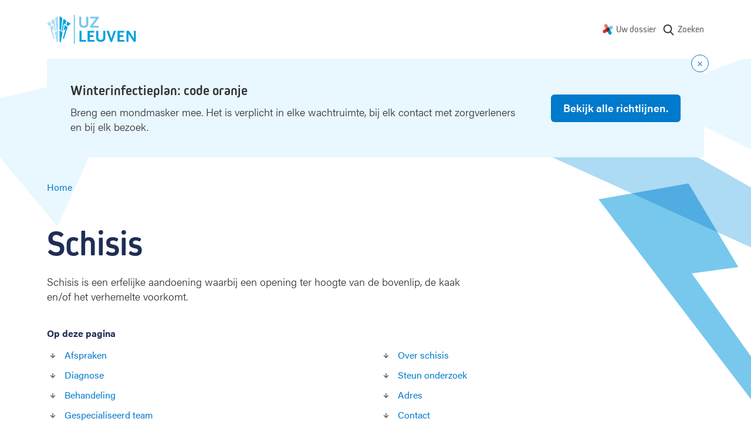

--- FILE ---
content_type: text/html; charset=UTF-8
request_url: https://www.uzleuven.be/schisis
body_size: 25719
content:
<!DOCTYPE html>
<html lang="nl" dir="ltr">
  <head>
    <meta charset="utf-8" />
<meta name="MobileOptimized" content="width" />
<meta name="HandheldFriendly" content="true" />
<meta name="viewport" content="width=device-width, initial-scale=1.0" />
<link rel="icon" href="/themes/custom/drupack/favicon.ico" type="image/vnd.microsoft.icon" />
<link rel="alternate" hreflang="nl" href="https://www.uzleuven.be/nl/schisis" />


    <link rel="dns-prefetch" href="https://www.googletagmanager.com">
    <link rel="dns-prefetch" href="https://wmimages.uzleuven.be">
    <link rel="dns-prefetch" href="https://assets.uzleuven.be">

    <title>Schisis | UZ Leuven</title>
    
    <meta name="twitter:card" content="summary" />
    <meta property="og:title" content="Schisis" />
    <meta name="description" content="Schisis is een erfelijke aandoening waarbij een opening ter hoogte van de bovenlip, de kaak en/of het verhemelte voorkomt. " />
    <meta property="og:description" content="Schisis is een erfelijke aandoening waarbij een opening ter hoogte van de bovenlip, de kaak en/of het verhemelte voorkomt. " />
    <meta property="og:image" content="https://wmimages.uzleuven.be/styles/e22cb3eafdd54a57844ed34d1de56912a49c9848/2019-09/download_2.png?style=W3sicmVzaXplIjp7ImZpdCI6Imluc2lkZSIsIndpZHRoIjoxMjAwLCJoZWlnaHQiOjYzMCwid2l0aG91dEVubGFyZ2VtZW50Ijp0cnVlfX1d&amp;sign=5365bd8f046e5dfd5ce85f44d49c6c869c241b75b5b19de1395fb0f5bad49d4e" />
    <meta property="og:image:secure_url" content="https://wmimages.uzleuven.be/styles/e22cb3eafdd54a57844ed34d1de56912a49c9848/2019-09/download_2.png?style=W3sicmVzaXplIjp7ImZpdCI6Imluc2lkZSIsIndpZHRoIjoxMjAwLCJoZWlnaHQiOjYzMCwid2l0aG91dEVubGFyZ2VtZW50Ijp0cnVlfX1d&amp;sign=5365bd8f046e5dfd5ce85f44d49c6c869c241b75b5b19de1395fb0f5bad49d4e" />
    <meta property="og:image:type" content="image/png" />
    <meta property="og:image:width" content="1200" />
    <meta property="og:image:height" content="630" />

    <link rel="stylesheet" media="all" href="https://use.typekit.net/hvb0vud.css" />
<link rel="stylesheet" media="all" href="/themes/custom/drupack/public/resources/css/global.css?t8uonh" />

    
    <link rel="apple-touch-icon" sizes="180x180" href="/apple-touch-icon.png">
    <link rel="icon" type="image/png" sizes="32x32" href="/favicon-32x32.png">
    <link rel="icon" type="image/png" sizes="16x16" href="/favicon-16x16.png">
    <link rel="manifest" href="/site.webmanifest">
    <link rel="mask-icon" href="/safari-pinned-tab.svg" color="#5bbad5">
    <meta name="msapplication-TileColor" content="#e9f7ff">
    <meta name="theme-color" content="#e9f7ff">

    <!-- Google Tag Manager -->
    <script>(function(w,d,s,l,i){w[l]=w[l]||[];w[l].push({'gtm.start':
    new Date().getTime(),event:'gtm.js'});var f=d.getElementsByTagName(s)[0],
    j=d.createElement(s),dl=l!='dataLayer'?'&l='+l:'';j.async=true;j.src=
    'https://www.googletagmanager.com/gtm.js?id='+i+dl;f.parentNode.insertBefore(j,f);
    })(window,document,'script','dataLayer','GTM-MWC2SJN');</script>
    <!-- End Google Tag Manager -->
  </head>
  <body>
    <!-- Google Tag Manager (noscript) -->
    <noscript><iframe src="https://www.googletagmanager.com/ns.html?id=GTM-MWC2SJN"
    height="0" width="0" style="display:none;visibility:hidden"></iframe></noscript>
    <!-- End Google Tag Manager (noscript) -->
    <!-- Start Svg Map -->
      <div class="svg-sprite" style="display: none;">
    <svg xmlns="http://www.w3.org/2000/svg">
      <defs>
                  <symbol id="calendar" viewBox="0 0 20 20"><path d="M13.75 0a.75.75 0 01.743.648L14.5.75V2h1.25a2.75 2.75 0 012.75 2.75v11a2.75 2.75 0 01-2.75 2.75h-12A2.75 2.75 0 011 15.75v-11A2.75 2.75 0 013.75 2H5V.75a.75.75 0 01.648-.743L5.75 0a.75.75 0 01.743.648L6.5.75V2H13V.75a.75.75 0 01.55-.723l.098-.02L13.75 0zM17 8.5H2.5v7.25c0 .69.56 1.25 1.25 1.25h12c.69 0 1.25-.56 1.25-1.25V8.5zm-12-5H3.75c-.69 0-1.25.56-1.25 1.25V7H17V4.75c0-.69-.56-1.25-1.25-1.25H14.5v1.25a.75.75 0 01-.648.743l-.102.007a.75.75 0 01-.743-.648L13 4.75V3.5H6.5v1.25a.75.75 0 01-.648.743L5.75 5.5a.75.75 0 01-.743-.648L5 4.75V3.5z" fill="currentColor" fill-rule="nonzero"/></symbol>

                  <symbol id="phone" viewBox="0 0 20 20"><path d="M18.75 16.385a2.354 2.354 0 01-2.585 2.354A16.683 16.683 0 018.9 16.162a16.414 16.414 0 01-5.054-5.042A16.63 16.63 0 011.26 3.818 2.354 2.354 0 013.607 1.25h2.407a2.36 2.36 0 012.36 2.033c.094.714.269 1.416.52 2.09a2.355 2.355 0 01-.533 2.49l-.607.604a12.109 12.109 0 003.766 3.758l.611-.61a2.36 2.36 0 012.486-.53c.677.251 1.38.426 2.103.522a2.357 2.357 0 012.03 2.38v2.398zm-1.5-2.406v-.019a.855.855 0 00-.732-.867 11.1 11.1 0 01-2.426-.604.86.86 0 00-.904.19l-1.022 1.02a.75.75 0 01-.9.121 13.609 13.609 0 01-5.108-5.098.75.75 0 01.121-.902L7.3 6.803A.854.854 0 007.49 5.9a11.025 11.025 0 01-.603-2.414.86.86 0 00-.866-.736H3.608a.861.861 0 00-.856.921 15.126 15.126 0 002.357 6.638 14.93 14.93 0 004.602 4.59 15.179 15.179 0 006.602 2.348.86.86 0 00.936-.86V13.98z" fill="currentColor" fill-rule="nonzero"/></symbol>
                  <symbol id="exclamation" viewBox="0 0 20 20" xmlns="http://www.w3.org/2000/svg"><path d="M10 0c5.523 0 10 4.477 10 10s-4.477 10-10 10S0 15.523 0 10 4.477 0 10 0zm0 1.538a8.462 8.462 0 100 16.924 8.462 8.462 0 000-16.924zm0 10.513a1.026 1.026 0 110 2.052 1.026 1.026 0 010-2.052zm.026-6.154a1 1 0 011 1v3.129a1 1 0 01-1 1h-.052a1 1 0 01-1-1V6.897a1 1 0 011-1h.052z" fill="currentColor" fill-rule="nonzero"/></symbol>
                  <symbol id="camera" viewBox="0 0 20 20"><path d="M12.895 2c.24 0 .465.122.598.324l1.383 2.1h2.809c1.278 0 2.315 1.05 2.315 2.344v8.889C20 16.95 18.963 18 17.685 18H3.315C2.037 18 1 16.95 1 15.657v-8.89c0-1.294 1.037-2.343 2.315-2.343h2.809l1.383-2.1A.716.716 0 018.105 2h4.79zm-.385 1.455H8.49l-1.384 2.1a.716.716 0 01-.598.324H3.315a.884.884 0 00-.878.889v8.889c0 .49.393.888.878.888h14.37a.884.884 0 00.878-.888v-8.89a.884.884 0 00-.878-.888h-3.193a.716.716 0 01-.598-.324l-1.384-2.1zM10.5 6.848c2.16 0 3.912 1.773 3.912 3.96 0 2.187-1.752 3.96-3.912 3.96s-3.912-1.773-3.912-3.96c0-2.187 1.752-3.96 3.912-3.96zm0 1.455c-1.367 0-2.475 1.122-2.475 2.505 0 1.384 1.108 2.505 2.475 2.505s2.475-1.121 2.475-2.505c0-1.383-1.108-2.505-2.475-2.505z" fill="currentColor" fill-rule="nonzero"/></symbol>
                  <symbol id="arrow-right" viewBox="0 0 20 20"><g transform="rotate(-90 10 8)" fill="none" fill-rule="evenodd"><circle cx="8" cy="8" r="8"/><path d="M8.75 3.8v5.589l2.45-2.45L12.26 8 8 12.26 3.74 8 4.8 6.94l2.45 2.449V3.8h1.5z" fill="currentColor" fill-rule="nonzero"/></g></symbol>
                  <symbol id="world" viewBox="0 0 20 20"><path d="M10 .25c5.385 0 9.75 4.365 9.75 9.75s-4.365 9.75-9.75 9.75S.25 15.385.25 10 4.615.25 10 .25zM1.75 10a8.25 8.25 0 1016.5 0l-.003-.232a.75.75 0 01-.79-.12l-1.361-1.173c-.385.289-.81.52-1.264.688l-.265.097a.75.75 0 01-.924-.356l-.91-1.743a.75.75 0 01-.085-.347v-.076l-.305-.291-1.627-.572H9.191a.498.498 0 00-.469.33l-.106.297a.75.75 0 01-1.317.182L6.296 5.28a.75.75 0 01-.082-.722l.65-1.576a.75.75 0 01.445-.422l2.22-.778.014-.02A8.25 8.25 0 001.75 10zm7.297-2.411c.319.147.505.397.554.677.124-.08.246-.116.43-.159a.75.75 0 01.326-.004l.106.03.028.01c.068.023.45.127.47.133.467.134.748.253.98.5.225.238.369.51.533.92l.128.33a3.116 3.116 0 00.112.254l.097.215c.1.219.174.337.24.397l.022.017c-.002-.005.018-.002.058.005l.046.007.07.011c.423.065.578.108.806.331.412.407.333.908.01 1.376-.13.188-.256.326-.478.538l-.12.112-.057.054c-.373.348-.42.431-.386.545.226.728.192 1.155-.307 1.698.016-.017-.149.16-.17.185-.027.032-.035.047-.06.124a1.444 1.444 0 01-.262.495l-.097.115-.035.04a.77.77 0 00-.031.037l-.006.006a.017.017 0 01.001.012l-.006.033a1.511 1.511 0 01-.144.448 1.333 1.333 0 01-.156.24c-.537.66-1.314 1.153-2.059.814-.482-.219-.668-.62-.956-1.474l-.025-.07a7.63 7.63 0 00-.145-.33 5.494 5.494 0 01-.183-.44c-.153-.43-.197-.815-.07-1.21.105-.322.097-.296.108-.359.011-.06.008-.095-.026-.175.008.02.005.017-.019-.009l-.03-.033-.008-.009c-.22-.242-.32-.385-.387-.656a1.367 1.367 0 01-.04-.28l-.025.007-.028.007-.034.008a2.744 2.744 0 01-.358.07c-1.946.229-3.268-1.738-2.444-3.483.106-.224.227-.406.402-.618l.142-.166.188-.213.01-.012a1.13 1.13 0 00.049-.062l.037-.05.148-.21c.05-.07.094-.13.137-.186.166-.213.307-.359.495-.464.268-.151.563-.21.96-.237.102-.007.162-.01.348-.016.118-.004.175-.007.224-.01.284-.025.622.011.887.134zM8.034 8.963l-.044.001a8.48 8.48 0 00-.3.014 1.848 1.848 0 00-.315.041c.018-.006-.013.027-.056.082l-.065.087-.037.052-.15.211a3.864 3.864 0 01-.118.158l-.053.064-.014.015-.191.217c-.17.194-.255.31-.314.435-.332.703.163 1.44.912 1.352.027-.003.061-.01.115-.022l.06-.014.031-.008c.66-.163 1.054-.155 1.512.273.113.105.202.223.268.354.096.19.124.329.13.53l.001.13v.041c.005.003.012.01.023.022l.017.02.008.008c.165.182.246.288.323.473.146.349.18.676.119 1.017-.03.166-.015.116-.157.557-.006.02.002.096.055.244.03.085.068.174.137.326.145.32.173.384.225.539.054.162.109.308.167.44a1.71 1.71 0 00.244-.226l.011-.058c.042-.21.077-.33.174-.494.041-.071.084-.132.132-.193l.077-.093.042-.048c.049-.055.047-.052.053-.07.082-.26.184-.448.34-.633.038-.046.168-.186.21-.23.076-.084.067.025-.016-.245-.265-.854.032-1.374.796-2.087a1.32 1.32 0 01-.122-.07c-.374-.245-.588-.558-.816-1.052l-.1-.224-.035-.074a4.511 4.511 0 01-.104-.243l-.128-.33c-.098-.245-.172-.385-.23-.446.021.022-.104-.03-.304-.088l-.13-.036a.929.929 0 01-.746.276c-.277-.017-.512-.121-.809-.303l-.082-.052-.09-.058-.197-.131a1.8 1.8 0 00-.118-.073.743.743 0 01-.34-.378zm4.02 7.625l-.001.003h-.001l.001-.001.001-.002zm-2.647-3.572v-.04c-.011-.008-.009.005 0 .04zm1.974-11.15l-.814 1.02a.75.75 0 01-.338.24l-2.107.739-.363.881.099.14c.358-.322.83-.51 1.333-.51h1.653a.75.75 0 01.249.042l1.9.667a.75.75 0 01.269.165l.654.625a.75.75 0 01.232.542v.213l.51.977c.335-.167.641-.387.907-.653a.75.75 0 011.02-.038l1.13.975c.04-.118.096-.229.167-.33a8.258 8.258 0 00-6.501-5.696z" fill="currentColor" fill-rule="nonzero"/></symbol>
                  <symbol id="mail" viewBox="0 0 20 20"><path d="M15.75 3a2.75 2.75 0 012.75 2.75v9a2.75 2.75 0 01-2.75 2.75h-12A2.75 2.75 0 011 14.75v-9A2.75 2.75 0 013.75 3h12zm-4.101 8.112L10.2 12.2a.75.75 0 01-.9 0l-1.45-1.088-5.303 3.978c.148.525.63.91 1.203.91h12a1.25 1.25 0 001.203-.91l-5.304-3.978zM2.5 7.099v6.151l4.1-3.076-4.1-3.075zm14.5 0l-4.101 3.076L17 13.25V7.099zM15.75 4.5h-12c-.528 0-.98.327-1.163.79l7.163 5.372 7.163-5.371A1.25 1.25 0 0015.75 4.5z" fill="currentColor" fill-rule="nonzero"/></symbol>
                  <symbol id="location" viewBox="0 0 20 20"><path d="M10.25 0c4.553 0 8.25 3.63 8.25 8.114 0 2.74-1.495 5.43-3.96 7.986a25.7 25.7 0 01-3.534 3.04c-.162.114-.28.194-.345.238a.75.75 0 01-.822 0 12.237 12.237 0 01-.345-.238A25.7 25.7 0 015.96 16.1C3.495 13.545 2 10.855 2 8.114 2 3.629 5.697 0 10.25 0zm0 1.5C6.519 1.5 3.5 4.464 3.5 8.114c0 2.27 1.318 4.642 3.54 6.945a24.217 24.217 0 003.21 2.777 24.217 24.217 0 003.21-2.778C15.682 12.757 17 10.385 17 8.115c0-3.65-3.019-6.614-6.75-6.614zm0 3.41a3.25 3.25 0 110 6.5 3.25 3.25 0 010-6.5zm0 1.5a1.75 1.75 0 100 3.5 1.75 1.75 0 000-3.5z" fill="currentColor" fill-rule="nonzero"/></symbol>
                  <symbol id="mynexushealth" width="181" height="186" viewBox="0 0 181 186"><defs><path d="M82 65.72l-67.33 38.05A29.25 29.25 0 000 128.97v.38a29.25 29.25 0 0043.83 25.14l37.97-21.81 5.33-34.04a29.9 29.9 0 01-2.1-3.97l-3.03-28.95z" id="a"/></defs><g fill="none" fill-rule="evenodd"><g transform="translate(0 .99)"><path d="M55.54 0c-4.82.06-9.7 1.32-14.18 3.9a29.42 29.42 0 00-10.79 40.09l21.87 38.19 32.4-3.4c.77-.56 1.58-1.08 2.44-1.57l15.81-24.43L81.3 14.73A29.22 29.22 0 0056.27 0h-.73z" fill="#EB706D"/><path d="M151.32 28.95a29.23 29.23 0 00-14.38 3.89l-34.19 19.73 4.52 34.33.5.84c.17.3.35.61.51.92l23.58 14.67 34.24-19.75a29.25 29.25 0 0014.68-25.21V58a29.25 29.25 0 00-29.13-29.05h-.33z" fill="#70C8DF"/><path d="M132.3 102.78l-32.1 3.35c-.85.62-1.74 1.2-2.68 1.74l-15.71 24.3-.09.04 21.77 38.08A29.1 29.1 0 00128.65 185h.3a28.82 28.82 0 0014.35-3.9 29.43 29.43 0 0010.76-40.05l-21.77-38.28z" fill="#0397C9"/><use fill="#E22B1C" xlink:href="#a"/></g><path d="M81.78 133.6l25.32-14.69c.78-.45 1.54-.94 2.26-1.45l-2.49 1.44-.01.01c-4.48 2.6-8.55-10.1-13.38-10.05h-.55c-9-.08-18.55 9.59-24.1 1.9l12.95 22.84z" fill="#5D312F"/><path d="M118.34 79.7c1.39 2.65-4.43 5.4-3.9 8.2.32 1.7 2.83 4.67 2.85 6.39l-2.85.63c-.12 9.04 2.92 16.72-4.66 22.3l22.42-13.07-13.86-24.45z" fill="#008CB6"/><path d="M102.97 53.55L77.73 68.2c-.76.44-1.5.9-2.2 1.4l2.42-1.4c4.56-2.63 9.44 11.67 14.33 11.67 9.7 0 19.23-10.63 24.68-1.83l-14-24.5z" fill="#394C5F"/><path d="M92.36 64.32c-4.9 0-9.85 1.25-14.4 3.87v.01l-2.43 1.4a29.02 29.02 0 00-10.97 15 29.29 29.29 0 001.15 20.69l1.57 2.74 1.48 2.6a28.9 28.9 0 0023.16 11.95h.54a28.6 28.6 0 0014.13-3.87h.01l2.47-1.44a29.17 29.17 0 0012.29-23.63v-.42a29.41 29.41 0 00-3.85-14.23l-.54-.95a28.93 28.93 0 00-24.61-13.72" fill="#453331"/></g></symbol>
                  <symbol id="search" viewBox="0 0 20 20"><path d="M17.257 16.802l-3.945-4.158a6.817 6.817 0 001.57-4.361c0-3.74-3.001-6.783-6.69-6.783C4.501 1.5 1.5 4.543 1.5 8.283s3.002 6.783 6.691 6.783a6.558 6.558 0 003.834-1.227l3.974 4.19a.86.86 0 001.234.024.894.894 0 00.024-1.25zM8.19 3.27c2.727 0 4.946 2.25 4.946 5.014 0 2.765-2.219 5.014-4.946 5.014s-4.945-2.25-4.945-5.014c0-2.765 2.218-5.014 4.945-5.014z" fill="currentColor" fill-rule="nonzero"/></symbol>
                <symbol id="wieni" viewBox="0 0 61 22"><g fill="currentColor" fill-rule="evenodd"><path d="M19.125 21.59v-1.207h-2.783v-7.564h-3.9v1.208h2.61v6.356h-2.78v1.208h6.853zM14.92 11.38h1.556V9.84H14.92v1.54zM2.466 12.82H1.192l1.87 8.77h1.275l1.72-5.543h.034l1.72 5.544H9.09l1.87-8.772H9.702l-1.374 6.814h-.032l-1.595-5.146h-1.25l-1.594 5.146h-.034L2.466 12.82zm17.27 4.385c0-2.747 1.74-4.64 4.303-4.64 2.517 0 4.222 1.853 4.222 4.64v.48h-7.168c.083 1.754 1.259 2.93 2.946 2.93 1.225 0 2.236-.596 2.93-1.837l1.094.694c-.962 1.574-2.32 2.368-4.024 2.368-2.55 0-4.303-1.87-4.303-4.635zm7.15-.63c-.131-1.687-1.258-2.78-2.847-2.78-1.654 0-2.83 1.16-2.912 2.78h5.76zm4.317-3.756h-1.288l-.004 8.772h1.292V16.56c0-1.69 1.13-2.78 2.833-2.784 1.571 0 2.448 1.046 2.448 2.9v4.915h1.292v-5.263c0-2.317-1.374-3.757-3.642-3.757-1.145 0-2.22.447-2.9 1.224h-.031v-.976zm15.153 7.564v1.208h-6.853v-1.208h2.782v-6.356h-2.61v-1.208h3.906v7.564h2.775zm-2.649-9.003h-1.555V9.84h1.555v1.54zm4.29 9.003H60.11v1.208H47.997v-1.208z"/><path d="M0 4.4l.624-.12c.096.741.547 1.112 1.352 1.112.741 0 1.112-.224 1.112-.672 0-.213-.077-.373-.232-.48-.155-.107-.528-.235-1.12-.384-.645-.165-1.073-.339-1.284-.52-.21-.181-.31-.424-.3-.728.01-.299.156-.561.436-.788.28-.227.665-.34 1.156-.34.496 0 .89.11 1.184.328.293.219.49.504.592.856l-.584.192c-.187-.544-.581-.816-1.184-.816-.31 0-.547.057-.712.172-.165.115-.248.241-.248.38 0 .128.019.221.056.28.037.059.152.13.344.212.192.083.504.18.936.292.357.09.644.181.86.272.216.09.373.196.472.316.099.12.161.23.188.332.027.101.043.243.048.424.016.347-.116.64-.396.88s-.719.36-1.316.36c-.619 0-1.09-.145-1.416-.436A1.719 1.719 0 0 1 0 4.4zM6.816.744V0h.752v.744h-.752zM5.432 2.16V1.6h2.08v3.68h1.4v.56h-3.52v-.56h1.472V2.16H5.432zm6.272 2.448V2.184h-1.352V1.6h1.36V.56h.64V1.6h1.528v.584h-1.52v2.344c0 .25.035.427.104.528.07.101.208.152.416.152h.72v.632h-.752c-.4 0-.69-.103-.872-.308-.181-.205-.272-.513-.272-.924zm6.976-.08l.536.352c-.16.31-.388.567-.684.772-.296.205-.66.308-1.092.308-.576 0-1.05-.204-1.424-.612-.373-.408-.56-.95-.56-1.628 0-.677.183-1.22.548-1.628.365-.408.833-.612 1.404-.612.57 0 1.033.2 1.388.6.355.4.532.947.532 1.64v.192h-3.2c.005.405.119.75.34 1.032.221.283.54.424.956.424.192 0 .361-.025.508-.076a.928.928 0 0 0 .36-.216c.093-.093.164-.176.212-.248.048-.072.099-.156.152-.252l.024-.048zm-2.536-1.136h2.52a1.549 1.549 0 0 0-.32-.928c-.203-.261-.515-.392-.936-.392-.41 0-.723.14-.936.42a1.5 1.5 0 0 0-.328.9zM26.44 3.12v1.312c0 .25.104.47.312.656.208.187.467.28.776.28.421 0 .741-.144.96-.432.219-.288.328-.693.328-1.216s-.11-.928-.328-1.216c-.219-.288-.539-.432-.96-.432-.33 0-.595.108-.792.324a1.048 1.048 0 0 0-.296.724zm-.656 2.72V0h.656v2.008h.016c.299-.352.69-.528 1.176-.528.539 0 .983.205 1.332.616.35.41.524.952.524 1.624 0 .677-.17 1.22-.508 1.628-.339.408-.788.612-1.348.612-.283 0-.532-.055-.748-.164-.216-.11-.38-.23-.492-.364h-.016v.408h-.592zm5.616 1.8l.8-2.12-1.648-3.92h.704l1.256 3.08h.016l1.128-3.08h.688l-2.28 6.04H31.4z" fill-rule="nonzero"/></g></symbol>
        <symbol id="logo" viewBox="0 0 152 50"><g fill="none" fill-rule="evenodd"><path d="M46.7.4v49.1" stroke="#00A2DC" stroke-width=".991"/><path d="M68 20.9c-1.3.9-2.9 1.3-5.2 1.3-2.3 0-3.8-.4-5.2-1.3-1.9-1.3-2.5-2.9-2.5-6.2V3.4h3.5v11.5c0 2.7 1.4 4.1 4.4 4.1 2.7 0 4.1-1.5 4.1-4.1V3.4h3.5v11.3c-.1 3.4-.7 4.9-2.6 6.2zM73.6 21.9v-2.3l10-13.2h-9.9v-3h14.6v2.3l-9.9 13.2h9.9v3z" fill="#77C8EC" fill-rule="nonzero"/><path fill="#00A2DC" fill-rule="nonzero" d="M55.5 45.9V27.4H59v15.5h7.6v3zM69.3 45.9V27.4h11.3v3h-7.7V35h6.3v3h-6.3v4.9H81v3zM96.9 44.9c-1.3.9-2.9 1.3-5.2 1.3-2.3 0-3.8-.4-5.2-1.3-1.9-1.3-2.5-2.9-2.5-6.2V27.4h3.5v11.5c0 2.7 1.4 4.1 4.4 4.1 2.7 0 4.1-1.5 4.1-4.1V27.4h3.5v11.3c0 3.4-.7 4.9-2.6 6.2zM110.9 46.4h-2.5l-6.9-19h3.9l4.2 12.5.1.3.1.3.1.3v-.2c0-.3 0-.3.1-.5l.1-.2 4-12.5h3.7l-6.9 19zM120.3 45.9V27.4h11.3v3h-7.7V35h6.3v3h-6.3v4.9h8.1v3zM147.8 46.1l-7.9-12c-.1-.1-.2-.3-.4-.7l-.2-.4c-.1-.2-.2-.3-.3-.6V46h-3.4V27.4h4.1l7.8 12.2c0 .1.1.2.2.4s.1.3.2.4l.2.5.2.3V27.4h3.3V46h-3.8v.1zM21.4 25l2.7 2.1 2.1-21.3-4.8-3.4zM25.3 27.7l1.3 1 .1-.1L29 14.8l2.5 1.9 1.6-6.3-5-3.5zM33.2 17.7l2.4 1.8 4.7-4.1-5.5-3.9z"/><path fill="#00A2DC" fill-rule="nonzero" d="M31.8 24.3l-4.7 16 1.6 1.3 6.5-20.3-5.1-3.7-1.5 9.4zM21.4 45.5l2.2 1.8 3-17.1-5.2-3.9z"/><path fill="#ADDBF4" fill-rule="nonzero" d="M18.9 25l-2.7 2.1-2.1-21.3 4.8-3.4zM15 27.7l-1.3 1-.1-.1-2.3-13.8-2.5 1.9-1.6-6.3 5-3.5zM7.1 17.7l-2.4 1.8L0 15.4l5.5-3.9z"/><path fill="#ADDBF4" fill-rule="nonzero" d="M8.5 24.3l4.7 16-1.6 1.3-6.5-20.3 5.1-3.7 1.5 9.4zM18.9 45.5l-2.2 1.8-3-17.1 5.2-3.9z"/></g></symbol>
        <!-- social -->
        <symbol id="facebook" viewBox="0 0 24 24"><path d="M1.325 24A1.325 1.325 0 0 1 0 22.675V1.325C0 .593.593 0 1.325 0h21.35C23.407 0 24 .593 24 1.325v21.35c0 .732-.593 1.325-1.325 1.325H16.56v-9.294h3.12l.466-3.622H16.56V8.77c0-1.048.29-1.763 1.795-1.763h1.918v-3.24c-.332-.045-1.47-.143-2.795-.143-2.766 0-4.659 1.688-4.659 4.788v2.67H9.692v3.623h3.127V24H1.325z" fill-rule="evenodd"/></symbol>
        <symbol id="twitter" viewBox="0 0 300 271"> <path d="m236 0h46l-101 115 118 156h-92.6l-72.5-94.8-83 94.8h-46l107-123-113-148h94.9l65.5 86.6zm-16.1 244h25.5l-165-218h-27.4z"/></symbol>
        <symbol id="linkedin" viewBox="0 0 20 20"><path d="M18 18h-3.679v-5.126c0-1.341-.575-2.257-1.84-2.257-.968 0-1.507.618-1.757 1.214-.094.213-.08.511-.08.81V18H7s.047-9.08 0-9.905h3.644V9.65C10.86 8.97 12.024 8 13.883 8 16.189 8 18 9.425 18 12.493V18zM3.99 7h-.024C2.773 7 2 6.119 2 5.002 2 3.862 2.796 3 4.013 3 5.229 3 5.976 3.86 6 4.998 6 6.115 5.229 7 3.99 7zM2 8h3v10H2V8z" fill="currentColor" fill-rule="evenodd"></path></symbol>
        <symbol id="instagram" viewBox="0 0 20 20"><path d="M10 1c2.444 0 2.75.01 3.71.054.959.044 1.613.196 2.185.419.592.23 1.094.537 1.594 1.038.5.5.808 1.002 1.038 1.594.223.572.375 1.226.419 2.184C18.99 7.25 19 7.556 19 10s-.01 2.75-.054 3.71c-.044.959-.196 1.613-.419 2.185a4.412 4.412 0 0 1-1.038 1.594c-.5.5-1.002.809-1.594 1.039-.572.222-1.226.374-2.184.418-.96.044-1.267.054-3.711.054s-2.75-.01-3.71-.054c-.959-.044-1.613-.196-2.185-.418a4.412 4.412 0 0 1-1.594-1.039c-.5-.5-.809-1.002-1.039-1.594-.222-.572-.374-1.226-.418-2.184C1.01 12.75 1 12.444 1 10s.01-2.75.054-3.71c.044-.959.196-1.613.418-2.185A4.412 4.412 0 0 1 2.511 2.51c.5-.5 1.002-.808 1.594-1.038.572-.223 1.226-.375 2.184-.419C7.25 1.01 7.556 1 10 1zm0 1.622c-2.403 0-2.688.009-3.637.052-.877.04-1.354.187-1.67.31-.421.163-.72.358-1.036.673-.315.315-.51.615-.673 1.035-.123.317-.27.794-.31 1.671-.043.95-.052 1.234-.052 3.637s.009 2.688.052 3.637c.04.877.187 1.354.31 1.671.163.42.358.72.673 1.035.315.315.615.51 1.035.673.317.123.794.27 1.671.31.95.043 1.234.052 3.637.052s2.688-.009 3.637-.052c.877-.04 1.354-.187 1.67-.31.421-.163.72-.358 1.036-.673.315-.315.51-.615.673-1.035.123-.317.27-.794.31-1.671.043-.95.052-1.234.052-3.637s-.009-2.688-.052-3.637c-.04-.877-.187-1.354-.31-1.67a2.788 2.788 0 0 0-.673-1.036 2.789 2.789 0 0 0-1.035-.673c-.317-.123-.794-.27-1.671-.31-.95-.043-1.234-.052-3.637-.052zm0 2.756a4.622 4.622 0 1 1 0 9.244 4.622 4.622 0 0 1 0-9.244zM10 13a3 3 0 1 0 0-6 3 3 0 0 0 0 6zm5.884-7.804a1.08 1.08 0 1 1-2.16 0 1.08 1.08 0 0 1 2.16 0z" fill="currentColor" fill-rule="evenodd"></path></symbol>
      </defs>
    </svg>
  </div>

    <!-- End Svg Map -->

    
      <div class="l-page site-container">
    <div class="l-page__shapes">
      <div class="l-page__shapes-inner">
        <div class="l-page__shape is-before" id="page-bg-before"></div>
        <div class="l-page__shape is-after" id="page-bg-after"></div>
      </div>
    </div>

  
<header class="header">
  <div class="header__language-switch is-mobile">
      </div>
  <div class="header__inside">
    <a class="header__logo" href=/nl>
      <svg viewbox="0 0 152 50" width="152" height="50">
        <title>Logo UZ Leuven</title>
        <g fill="none" fill-rule="evenodd"><path d="M46.7.4v49.1" stroke="#00A2DC" stroke-width=".991"/><path d="M68 20.9c-1.3.9-2.9 1.3-5.2 1.3-2.3 0-3.8-.4-5.2-1.3-1.9-1.3-2.5-2.9-2.5-6.2V3.4h3.5v11.5c0 2.7 1.4 4.1 4.4 4.1 2.7 0 4.1-1.5 4.1-4.1V3.4h3.5v11.3c-.1 3.4-.7 4.9-2.6 6.2zM73.6 21.9v-2.3l10-13.2h-9.9v-3h14.6v2.3l-9.9 13.2h9.9v3z" fill="#77C8EC" fill-rule="nonzero"/><path fill="#00A2DC" fill-rule="nonzero" d="M55.5 45.9V27.4H59v15.5h7.6v3zM69.3 45.9V27.4h11.3v3h-7.7V35h6.3v3h-6.3v4.9H81v3zM96.9 44.9c-1.3.9-2.9 1.3-5.2 1.3-2.3 0-3.8-.4-5.2-1.3-1.9-1.3-2.5-2.9-2.5-6.2V27.4h3.5v11.5c0 2.7 1.4 4.1 4.4 4.1 2.7 0 4.1-1.5 4.1-4.1V27.4h3.5v11.3c0 3.4-.7 4.9-2.6 6.2zM110.9 46.4h-2.5l-6.9-19h3.9l4.2 12.5.1.3.1.3.1.3v-.2c0-.3 0-.3.1-.5l.1-.2 4-12.5h3.7l-6.9 19zM120.3 45.9V27.4h11.3v3h-7.7V35h6.3v3h-6.3v4.9h8.1v3zM147.8 46.1l-7.9-12c-.1-.1-.2-.3-.4-.7l-.2-.4c-.1-.2-.2-.3-.3-.6V46h-3.4V27.4h4.1l7.8 12.2c0 .1.1.2.2.4s.1.3.2.4l.2.5.2.3V27.4h3.3V46h-3.8v.1zM21.4 25l2.7 2.1 2.1-21.3-4.8-3.4zM25.3 27.7l1.3 1 .1-.1L29 14.8l2.5 1.9 1.6-6.3-5-3.5zM33.2 17.7l2.4 1.8 4.7-4.1-5.5-3.9z"/><path fill="#00A2DC" fill-rule="nonzero" d="M31.8 24.3l-4.7 16 1.6 1.3 6.5-20.3-5.1-3.7-1.5 9.4zM21.4 45.5l2.2 1.8 3-17.1-5.2-3.9z"/><path fill="#ADDBF4" fill-rule="nonzero" d="M18.9 25l-2.7 2.1-2.1-21.3 4.8-3.4zM15 27.7l-1.3 1-.1-.1-2.3-13.8-2.5 1.9-1.6-6.3 5-3.5zM7.1 17.7l-2.4 1.8L0 15.4l5.5-3.9z"/><path fill="#ADDBF4" fill-rule="nonzero" d="M8.5 24.3l4.7 16-1.6 1.3-6.5-20.3 5.1-3.7 1.5 9.4zM18.9 45.5l-2.2 1.8-3-17.1 5.2-3.9z"/></g>
      </svg>
    </a>
    <nav class="header__nav " aria-label="Main navigation">
              <div class="header__language-switch is-desktop">
                  </div>
                    <ul class="nav js-nav">
                                                              <li class="nav__item">
                <svg class="nav__icon" width="18" height="18" viewbox="0 0 181 186"><use xlink:href="#mynexushealth"></use></svg>
                <a href="https://www.uzleuven.be/mynexuzhealth" target="_blank" rel="noreferrer noopener" class="nav__link">Uw dossier</a href="https://www.uzleuven.be/mynexuzhealth" target="_blank" rel="noreferrer noopener" class="nav__link">
              </li>
                        <li class="nav__item nav__more">
              <button>
                <span class="visually-hidden">Show more</span>
                <svg width="16" height="4" xmlns="http://www.w3.org/2000/svg"><path d="M2 0a2 2 0 1 1 0 4 2 2 0 0 1 0-4zm6 0a2 2 0 1 1 0 4 2 2 0 0 1 0-4zm6 0a2 2 0 1 1 0 4 2 2 0 0 1 0-4z" fill="#666" fill-rule="nonzero"/></svg>
              </button>
            </li>
                </ul>
      <ul class="overflow-nav js-overflow-nav"></ul>
    </nav>
          <a class="header__search" href="/nl/zoeken">
        <svg width="22" height="22" aria-hidden="true">
          <use xlink:href="#search"></use>
        </svg>
        <span class="header__search-text">Zoeken</span>
      </a>
      </div>
</header>

    <div id="alert"></div>

    <div id="outdated-browser" style="display: none;" data-title="Uw browser is verouderd" data-description="&lt;p&gt;Het lijkt erop dat u een verouderde browser&amp;nbsp;gebruikt. Dit kan problemen veroorzaken met sommige delen van de website. Werk bij naar de meest recente versie van uw browser of gebruik een andere browser zoals &lt;a data-fragment=&quot;&quot; href=&quot;https://www.google.nl/intl/nl/chrome/?brand=CHBD&amp;amp;gclsrc=aw.ds&amp;amp;&amp;amp;gclid=EAIaIQobChMIsYSikcn76AIVC553Ch3NTAdHEAAYASAAEgI8bvD_BwE&quot;&gt;Google Chrome&lt;/a&gt;.&lt;/p&gt;
">
      
<div class="alert-banner is-browser-message">
  <div class="alert-banner__content">
    
    <div class="alert-banner__wrapper">
      <h3 class="alert-banner__title heading-3">
                  <svg width="16" height="16" xmlns="http://www.w3.org/2000/svg"><g fill="none" fill-rule="evenodd"><g><circle fill="#007ACC" cx="8" cy="8" r="8"/><rect fill="#FFF" x="7" y="4" width="2" height="5" rx="1"/><circle fill="#FFF" cx="8" cy="11" r="1"/></g></g></svg>
                <span class="alert-banner__title-browser-message"></span>
      </h3>
      <div class="alert-banner__description alert-banner__description-browser-message"></div>
    </div>

      </div>
</div>
    </div>

    

    
    <main class="l-page__content">        <div data-drupal-messages-fallback class="hidden"></div>


  
<nav class="breadcrumb hero__breadcrumb" aria-label="Breadcrumb">
  <ol class="breadcrumb__list">
          <li class="breadcrumb__item"><a class="breadcrumb__link" href="/nl"><span class="breadcrumb__link__text">Home</span></a>
                  </li>
          <li class="breadcrumb__item">          <a class="visually-hidden" aria-current="page">Schisis</a></li>
      </ol>
</nav>

<header class="hero is-none">
  <div class="hero__content">
    <h1 class="hero__title header-hero ">
      <span class="hero__title__text">Schisis</span>
    </h1>

        
  
          <div class="hero__intro text ">Schisis is een erfelijke aandoening waarbij een opening ter hoogte van de bovenlip, de kaak en/of het verhemelte voorkomt. </div>
    
        
          
  <div class="toc hero__toc">
    <div class="toc__title">Op deze pagina</div>
    <ul class="toc__list has-columns">
              <li class="toc__item">
          <svg class="toc__icon is-down" width="20" height="20" aria-hidden="true">
            <use xlink:href="#arrow-right" />
          </svg>
          <span class="toc__text">
            <a class="toc__link" href="/nl/schisis#afspraken">Afspraken</a>
          </span>
        </li>
              <li class="toc__item">
          <svg class="toc__icon is-down" width="20" height="20" aria-hidden="true">
            <use xlink:href="#arrow-right" />
          </svg>
          <span class="toc__text">
            <a class="toc__link" href="/nl/schisis#diagnose">Diagnose</a>
          </span>
        </li>
              <li class="toc__item">
          <svg class="toc__icon is-down" width="20" height="20" aria-hidden="true">
            <use xlink:href="#arrow-right" />
          </svg>
          <span class="toc__text">
            <a class="toc__link" href="/nl/schisis#behandeling">Behandeling</a>
          </span>
        </li>
              <li class="toc__item">
          <svg class="toc__icon is-down" width="20" height="20" aria-hidden="true">
            <use xlink:href="#arrow-right" />
          </svg>
          <span class="toc__text">
            <a class="toc__link" href="/nl/schisis#gespecialiseerd-team">Gespecialiseerd team</a>
          </span>
        </li>
              <li class="toc__item">
          <svg class="toc__icon is-down" width="20" height="20" aria-hidden="true">
            <use xlink:href="#arrow-right" />
          </svg>
          <span class="toc__text">
            <a class="toc__link" href="/nl/schisis#ondersteuning-en-begeleiding">Ondersteuning en begeleiding</a>
          </span>
        </li>
              <li class="toc__item">
          <svg class="toc__icon is-down" width="20" height="20" aria-hidden="true">
            <use xlink:href="#arrow-right" />
          </svg>
          <span class="toc__text">
            <a class="toc__link" href="/nl/schisis#over-schisis">Over schisis</a>
          </span>
        </li>
              <li class="toc__item">
          <svg class="toc__icon is-down" width="20" height="20" aria-hidden="true">
            <use xlink:href="#arrow-right" />
          </svg>
          <span class="toc__text">
            <a class="toc__link" href="/nl/schisis#steun-onderzoek">Steun onderzoek</a>
          </span>
        </li>
              <li class="toc__item">
          <svg class="toc__icon is-down" width="20" height="20" aria-hidden="true">
            <use xlink:href="#arrow-right" />
          </svg>
          <span class="toc__text">
            <a class="toc__link" href="/nl/schisis#adres">Adres</a>
          </span>
        </li>
              <li class="toc__item">
          <svg class="toc__icon is-down" width="20" height="20" aria-hidden="true">
            <use xlink:href="#arrow-right" />
          </svg>
          <span class="toc__text">
            <a class="toc__link" href="/nl/schisis#contact">Contact</a>
          </span>
        </li>
              <li class="toc__item">
          <svg class="toc__icon is-down" width="20" height="20" aria-hidden="true">
            <use xlink:href="#arrow-right" />
          </svg>
          <span class="toc__text">
            <a class="toc__link" href="/nl/schisis#nieuws-en-evenementen">Nieuws en evenementen</a>
          </span>
        </li>
          </ul>
  </div>

    
      </div>
  </header>

<div class="l-content">
      <article class="l-content__cbs ">
      <div class="cbs ">
                  
    




      

    


  <div class="block" id="afspraken">
          <div class="block__wrapper">
                  <div class="block__header icon-heading">
                          <span class="icon-heading__icon icon ">
                <svg width="20" height="20" aria-hidden="true">
                  <use width="20" height="20" xlink:href="#calendar"></use>
                </svg>
              </span>
            <div class="block__title">
                
                <h2 class="icon-heading__title heading-3">Afspraken</h2>

                                              </div></div>
        <div class="block__content ">
          		<ul class="list">
			
																																						
												<li class="list__item">
						<div class="list-item">
															<svg class="list-item__icon meta" width="20" height="20">
									<use width="20" height="20"  xlink:href="#phone" ></use>
								</svg>
							
							<span class="list-item__text text" ><p><a href="tel:+32&nbsp;16332328" target="_blank" rel="noreferrer noopener">+32&nbsp;16 33 23 28</a>&nbsp;- op maandag, dinsdag, woensdag en vrijdag</p></span>

							
						</div>
					</li>
																<li class="list__item">
						<div class="list-item">
															<svg class="list-item__icon meta" width="20" height="20">
									<use width="20" height="20"  xlink:href="#exclamation" ></use>
								</svg>
							
							<span class="list-item__text text" ><p><strong>Jaarlijkse afspraak nodig?</strong> U&nbsp;moet zelf geen contact opnemen voor uw jaarlijkse afspraak. Wij bellen u op om een afspraak vast te leggen. Afhankelijk van de planning kan dit&nbsp;langer zijn dan 1 jaar.</p></span>

							
						</div>
					</li>
									</ul>        </div></div>
      </div class="block" id="afspraken">
  
                  
    




  <div class="block">
          <div class="block__footer"> 		<strong>Raadpleging</strong>
		<ul class="list ">
					<li>
				<a href="/nl/raadplegingen/schisisraadpleging">Bekijk de uren van de schisisraadpleging.</a>
			</li>
			</ul>      </div>
      </div class="block">

                  
    

<div id="de106eff-4e0f-4a29-9c65-3df897002620" class="block--text text">
  <h2 id="diagnose">Diagnose</h2>

<p>Een lipspleet kan door een ervaren gynaecoloog v&oacute;&oacute;r de geboorte worden vastgesteld tijdens de&nbsp;<a data-entity-substitution="canonical" data-entity-type="node" data-entity-uuid="43ad254e-244f-44f1-bdf8-dcc1f4dde4ec" href="/nl/schisis/diagnose-schisis">prenatale diagnose</a>.</p>

<p>Een verhemeltespleet wordt doorgaans pas na de geboorte ontdekt.</p>

<h2 id="behandeling">Behandeling</h2>

<p>De behandeling van schisis is afhankelijk van het schisistype.&nbsp;</p>
</div>

                  
    



  <div  class="section section--three bg-transparent" data-content-loader="">
    
    
    
    <div class="section__content" data-content-loader-container="">
                
      
<a class="teaser teaser--vertical is-link" href="/nl/schisis-met-lipspleet-en-tandenboogspleet" target="" rel="">

  
  <div class="teaser__content">
                  <h3 class="heading-3 teaser__title teaser__title--is-link">
        <span>Schisis met lipspleet (en tandenboogspleet)<div class="teaser__arrow">
  <svg width="18" height="18" viewBox="0 0 18 18" fill="none" xmlns="http://www.w3.org/2000/svg">
    <circle cx="9" cy="9" r="8" transform="rotate(-90 9 9)" stroke="currentColor" stroke-width="1.5" stroke-linecap="square"/>
    <path d="M9 12.2L12.2 9L9 5.8" stroke="currentColor" stroke-width="1.5" stroke-linecap="square"/>
    <path d="M4.79999 9H11.8" stroke="currentColor" stroke-width="1.5"/>
  </svg>
</div>
</span> 
    </h3>
        <div class="teaser__description">Aangeboren opening in de lip- en/of tandenboogspleet. Kan enkelzijdig of dubbelzijdig voorkomen.
</div>  </div>

</a>
                  
      
<a class="teaser teaser--vertical is-link" href="/nl/schisis-met-verhemeltespleet" target="" rel="">

  
  <div class="teaser__content">
                  <h3 class="heading-3 teaser__title teaser__title--is-link">
        <span>Schisis met verhemeltespleet<div class="teaser__arrow">
  <svg width="18" height="18" viewBox="0 0 18 18" fill="none" xmlns="http://www.w3.org/2000/svg">
    <circle cx="9" cy="9" r="8" transform="rotate(-90 9 9)" stroke="currentColor" stroke-width="1.5" stroke-linecap="square"/>
    <path d="M9 12.2L12.2 9L9 5.8" stroke="currentColor" stroke-width="1.5" stroke-linecap="square"/>
    <path d="M4.79999 9H11.8" stroke="currentColor" stroke-width="1.5"/>
  </svg>
</div>
</span> 
    </h3>
        <div class="teaser__description">Aangeboren opening in verhemelte. Een verhemeltespleet kan variëren van een beperkte spleet van het zachte verhemelte en/of huig (uvula) tot een volledige spleet van zowel het harde als zachte verhemelte.
</div>  </div>

</a>
                  
      
<a class="teaser teaser--vertical is-link" href="/nl/schisis-met-lip-tandenboog-en-verhemeltespleet" target="" rel="">

  
  <div class="teaser__content">
                  <h3 class="heading-3 teaser__title teaser__title--is-link">
        <span>Schisis met lip- , tandenboog- en verhemeltespleet<div class="teaser__arrow">
  <svg width="18" height="18" viewBox="0 0 18 18" fill="none" xmlns="http://www.w3.org/2000/svg">
    <circle cx="9" cy="9" r="8" transform="rotate(-90 9 9)" stroke="currentColor" stroke-width="1.5" stroke-linecap="square"/>
    <path d="M9 12.2L12.2 9L9 5.8" stroke="currentColor" stroke-width="1.5" stroke-linecap="square"/>
    <path d="M4.79999 9H11.8" stroke="currentColor" stroke-width="1.5"/>
  </svg>
</div>
</span> 
    </h3>
        <div class="teaser__description">Aangeboren opening aan beide zijden van lip, tandenboog en hard verhemelte. Kan een- of tweezijdig voorkomen.
</div>  </div>

</a>
                  
      
<a class="teaser teaser--vertical is-link" href="/nl/schisis/schisis-het-kader-van-een-syndroom" target="" rel="">

  
  <div class="teaser__content">
                  <h3 class="heading-3 teaser__title teaser__title--is-link">
        <span>Schisis in het kader van een syndroom<div class="teaser__arrow">
  <svg width="18" height="18" viewBox="0 0 18 18" fill="none" xmlns="http://www.w3.org/2000/svg">
    <circle cx="9" cy="9" r="8" transform="rotate(-90 9 9)" stroke="currentColor" stroke-width="1.5" stroke-linecap="square"/>
    <path d="M9 12.2L12.2 9L9 5.8" stroke="currentColor" stroke-width="1.5" stroke-linecap="square"/>
    <path d="M4.79999 9H11.8" stroke="currentColor" stroke-width="1.5"/>
  </svg>
</div>
</span> 
    </h3>
          </div>

</a>
            </div>

    
    
      </div>

                  
    

<div id="f932d05f-122b-4fa6-8b34-1be4302681fa" class="block--text text">
  <h2 id="gespecialiseerd-team">Gespecialiseerd team</h2><p>Het schisisteam, een gespecialiseerd team van deskundigen, bekijkt samen met u&nbsp;telkens de meest optimale en logische opeenvolging van de verschillende stappen in de behandeling van uw kind.</p>
</div>

                  
    
  


  <div  class="section section--two" data-content-loader="">
          <div class="section__heading">
            
  <h3 class="" id="artsen">
          <span>Artsen</span>
      </h3>


              </div>
    
    
    
    <div class="section__content" data-content-loader-container="">
                
      
<div class="card is-link" href="/nl/artsen-en-specialisten/maria-cadenas-de-llano-perula" target="" rel="">
      <img class="card__image" width="90" height="120" src="https://wmimages.uzleuven.be/styles/0967241a026ba006f8b1a5a2381dc96ba24dca27/2020-04/Maria Cadenas de Llano Perula.jpg?style=W3sianBlZyI6eyJxdWFsaXR5Ijo3NX19LHsicmVzaXplIjp7ImZpdCI6ImNvdmVyIiwid2lkdGgiOjE4MCwiaGVpZ2h0IjoyNDAsImdyYXZpdHkiOiJjZW50ZXIiLCJ3aXRob3V0RW5sYXJnZW1lbnQiOmZhbHNlfX1d&amp;sign=68f5431c7c63792d8398c9d8ef3fdc406a151d21784a2d6d56b88dbd6c522a48" />
  
  <div class="card__content">
                  <a href="/nl/artsen-en-specialisten/maria-cadenas-de-llano-perula" class="teaser__title heading-3 teaser__title--is-link">
                    
          <span>Cadenas de Llano Perula Maria,&nbsp;</span>
          <span>prof. dr. tandarts<span style="margin-left: 5px"><div class="teaser__arrow">
  <svg width="18" height="18" viewBox="0 0 18 18" fill="none" xmlns="http://www.w3.org/2000/svg">
    <circle cx="9" cy="9" r="8" transform="rotate(-90 9 9)" stroke="currentColor" stroke-width="1.5" stroke-linecap="square"/>
    <path d="M9 12.2L12.2 9L9 5.8" stroke="currentColor" stroke-width="1.5" stroke-linecap="square"/>
    <path d="M4.79999 9H11.8" stroke="currentColor" stroke-width="1.5"/>
  </svg>
</div>
</span></span>
        </a>
          
          <div class="card__subtitle meta">Orthodontist</div>
    
    
          </div>
</div>

                  
      
<div class="card is-link" href="/nl/artsen-en-specialisten/dominique-declerck" target="" rel="">
      <img class="card__image" width="90" height="120" src="https://wmimages.uzleuven.be/styles/0967241a026ba006f8b1a5a2381dc96ba24dca27/2020-04/Dominique Declerck.jpg?style=W3sianBlZyI6eyJxdWFsaXR5Ijo3NX19LHsicmVzaXplIjp7ImZpdCI6ImNvdmVyIiwid2lkdGgiOjE4MCwiaGVpZ2h0IjoyNDAsImdyYXZpdHkiOiJjZW50ZXIiLCJ3aXRob3V0RW5sYXJnZW1lbnQiOmZhbHNlfX1d&amp;sign=aa840358d824da51371702b87180085ec69669303408cfc8f73fec985d7e3cea" />
  
  <div class="card__content">
                  <a href="/nl/artsen-en-specialisten/dominique-declerck" class="teaser__title heading-3 teaser__title--is-link">
                    
          <span>Declerck Dominique,&nbsp;</span>
          <span>em. prof. dr. tandarts<span style="margin-left: 5px"><div class="teaser__arrow">
  <svg width="18" height="18" viewBox="0 0 18 18" fill="none" xmlns="http://www.w3.org/2000/svg">
    <circle cx="9" cy="9" r="8" transform="rotate(-90 9 9)" stroke="currentColor" stroke-width="1.5" stroke-linecap="square"/>
    <path d="M9 12.2L12.2 9L9 5.8" stroke="currentColor" stroke-width="1.5" stroke-linecap="square"/>
    <path d="M4.79999 9H11.8" stroke="currentColor" stroke-width="1.5"/>
  </svg>
</div>
</span></span>
        </a>
          
          <div class="card__subtitle meta">Algemeen tandarts</div>
    
    
          </div>
</div>

                  
      
<div class="card is-link" href="/nl/artsen-en-specialisten/koenraad-devriendt" target="" rel="">
      <img class="card__image" width="90" height="120" src="https://wmimages.uzleuven.be/styles/0967241a026ba006f8b1a5a2381dc96ba24dca27/2019-10/403487.jpeg?style=W3sianBlZyI6eyJxdWFsaXR5Ijo3NX19LHsicmVzaXplIjp7ImZpdCI6ImNvdmVyIiwid2lkdGgiOjE4MCwiaGVpZ2h0IjoyNDAsImdyYXZpdHkiOiJjZW50ZXIiLCJ3aXRob3V0RW5sYXJnZW1lbnQiOmZhbHNlfX1d&amp;sign=beb83471e597d876160330c3073c670e9a52b129cc27b080505121a947f1db44" />
  
  <div class="card__content">
                  <a href="/nl/artsen-en-specialisten/koenraad-devriendt" class="teaser__title heading-3 teaser__title--is-link">
                    
          <span>Devriendt Koenraad,&nbsp;</span>
          <span>prof. dr.<span style="margin-left: 5px"><div class="teaser__arrow">
  <svg width="18" height="18" viewBox="0 0 18 18" fill="none" xmlns="http://www.w3.org/2000/svg">
    <circle cx="9" cy="9" r="8" transform="rotate(-90 9 9)" stroke="currentColor" stroke-width="1.5" stroke-linecap="square"/>
    <path d="M9 12.2L12.2 9L9 5.8" stroke="currentColor" stroke-width="1.5" stroke-linecap="square"/>
    <path d="M4.79999 9H11.8" stroke="currentColor" stroke-width="1.5"/>
  </svg>
</div>
</span></span>
        </a>
          
          <div class="card__subtitle meta">Klinisch geneticus</div>
    
    
          </div>
</div>

                  
      
<div class="card is-link" href="/nl/artsen-en-specialisten/jakob-titiaan-dormaar" target="" rel="">
      <img class="card__image" width="90" height="120" src="https://wmimages.uzleuven.be/styles/0967241a026ba006f8b1a5a2381dc96ba24dca27/2019-10/512728.jpeg?style=W3sianBlZyI6eyJxdWFsaXR5Ijo3NX19LHsicmVzaXplIjp7ImZpdCI6ImNvdmVyIiwid2lkdGgiOjE4MCwiaGVpZ2h0IjoyNDAsImdyYXZpdHkiOiJjZW50ZXIiLCJ3aXRob3V0RW5sYXJnZW1lbnQiOmZhbHNlfX1d&amp;sign=c60818a0b82675fac400c07794a12cd96e0c3f9f6ee59ad730874b5e9a8eeffc" />
  
  <div class="card__content">
                  <a href="/nl/artsen-en-specialisten/jakob-titiaan-dormaar" class="teaser__title heading-3 teaser__title--is-link">
                    
          <span>Dormaar Jakob Titiaan,&nbsp;</span>
          <span>dr.<span style="margin-left: 5px"><div class="teaser__arrow">
  <svg width="18" height="18" viewBox="0 0 18 18" fill="none" xmlns="http://www.w3.org/2000/svg">
    <circle cx="9" cy="9" r="8" transform="rotate(-90 9 9)" stroke="currentColor" stroke-width="1.5" stroke-linecap="square"/>
    <path d="M9 12.2L12.2 9L9 5.8" stroke="currentColor" stroke-width="1.5" stroke-linecap="square"/>
    <path d="M4.79999 9H11.8" stroke="currentColor" stroke-width="1.5"/>
  </svg>
</div>
</span></span>
        </a>
          
          <div class="card__subtitle meta">Mond-, kaak- en aangezichtschirurg</div>
    
    
          </div>
</div>

                  
      
<div class="card is-link" href="/nl/artsen-en-specialisten/peter-hellings" target="" rel="">
      <img class="card__image" width="90" height="120" src="https://wmimages.uzleuven.be/styles/0967241a026ba006f8b1a5a2381dc96ba24dca27/2019-10/405494.jpeg?style=W3sianBlZyI6eyJxdWFsaXR5Ijo3NX19LHsicmVzaXplIjp7ImZpdCI6ImNvdmVyIiwid2lkdGgiOjE4MCwiaGVpZ2h0IjoyNDAsImdyYXZpdHkiOiJjZW50ZXIiLCJ3aXRob3V0RW5sYXJnZW1lbnQiOmZhbHNlfX1d&amp;sign=60e4be9c9ba991050e17e601e8dd88b183a9785e461067d966c3fb710ee91385" />
  
  <div class="card__content">
                  <a href="/nl/artsen-en-specialisten/peter-hellings" class="teaser__title heading-3 teaser__title--is-link">
                    
          <span>Hellings Peter,&nbsp;</span>
          <span>prof. dr.<span style="margin-left: 5px"><div class="teaser__arrow">
  <svg width="18" height="18" viewBox="0 0 18 18" fill="none" xmlns="http://www.w3.org/2000/svg">
    <circle cx="9" cy="9" r="8" transform="rotate(-90 9 9)" stroke="currentColor" stroke-width="1.5" stroke-linecap="square"/>
    <path d="M9 12.2L12.2 9L9 5.8" stroke="currentColor" stroke-width="1.5" stroke-linecap="square"/>
    <path d="M4.79999 9H11.8" stroke="currentColor" stroke-width="1.5"/>
  </svg>
</div>
</span></span>
        </a>
          
          <div class="card__subtitle meta">Neus-, keel- en oorarts, hoofd- en halschirurg</div>
    
    
          </div>
</div>

                  
      
<div class="card is-link" href="/nl/artsen-en-specialisten/greet-hens" target="" rel="">
      <img class="card__image" width="90" height="120" src="https://wmimages.uzleuven.be/styles/0967241a026ba006f8b1a5a2381dc96ba24dca27/2019-10/502879.jpeg?style=W3sianBlZyI6eyJxdWFsaXR5Ijo3NX19LHsicmVzaXplIjp7ImZpdCI6ImNvdmVyIiwid2lkdGgiOjE4MCwiaGVpZ2h0IjoyNDAsImdyYXZpdHkiOiJjZW50ZXIiLCJ3aXRob3V0RW5sYXJnZW1lbnQiOmZhbHNlfX1d&amp;sign=ca8bad073bf48d6e79a656c4e2e7588f06cba9fbf7ec0e4be2d43cc760667c72" />
  
  <div class="card__content">
                  <a href="/nl/artsen-en-specialisten/greet-hens" class="teaser__title heading-3 teaser__title--is-link">
                    
          <span>Hens Greet,&nbsp;</span>
          <span>prof. dr.<span style="margin-left: 5px"><div class="teaser__arrow">
  <svg width="18" height="18" viewBox="0 0 18 18" fill="none" xmlns="http://www.w3.org/2000/svg">
    <circle cx="9" cy="9" r="8" transform="rotate(-90 9 9)" stroke="currentColor" stroke-width="1.5" stroke-linecap="square"/>
    <path d="M9 12.2L12.2 9L9 5.8" stroke="currentColor" stroke-width="1.5" stroke-linecap="square"/>
    <path d="M4.79999 9H11.8" stroke="currentColor" stroke-width="1.5"/>
  </svg>
</div>
</span></span>
        </a>
          
          <div class="card__subtitle meta">Neus-, keel- en oorarts, hoofd- en halschirurg</div>
    
    
          </div>
</div>

                  
      
<div class="card is-link" href="/nl/artsen-en-specialisten/robert-hermans" target="" rel="">
      <img class="card__image" width="90" height="120" src="https://wmimages.uzleuven.be/styles/0967241a026ba006f8b1a5a2381dc96ba24dca27/2022-04/Robert Hermans.jpg?style=W3sianBlZyI6eyJxdWFsaXR5Ijo3NX19LHsicmVzaXplIjp7ImZpdCI6ImNvdmVyIiwid2lkdGgiOjE4MCwiaGVpZ2h0IjoyNDAsImdyYXZpdHkiOiJjZW50ZXIiLCJ3aXRob3V0RW5sYXJnZW1lbnQiOmZhbHNlfX1d&amp;sign=66eb5675e9015ed47e982f481f839dd41fef38a7b190f3dc21ee9582d105637b" />
  
  <div class="card__content">
                  <a href="/nl/artsen-en-specialisten/robert-hermans" class="teaser__title heading-3 teaser__title--is-link">
                    
          <span>Hermans Robert,&nbsp;</span>
          <span>prof. dr.<span style="margin-left: 5px"><div class="teaser__arrow">
  <svg width="18" height="18" viewBox="0 0 18 18" fill="none" xmlns="http://www.w3.org/2000/svg">
    <circle cx="9" cy="9" r="8" transform="rotate(-90 9 9)" stroke="currentColor" stroke-width="1.5" stroke-linecap="square"/>
    <path d="M9 12.2L12.2 9L9 5.8" stroke="currentColor" stroke-width="1.5" stroke-linecap="square"/>
    <path d="M4.79999 9H11.8" stroke="currentColor" stroke-width="1.5"/>
  </svg>
</div>
</span></span>
        </a>
          
          <div class="card__subtitle meta">Radioloog</div>
    
    
          </div>
</div>

                  
      
<div class="card is-link" href="/nl/artsen-en-specialisten/maissa-rayyan" target="" rel="">
      <img class="card__image" width="90" height="120" src="https://wmimages.uzleuven.be/styles/0967241a026ba006f8b1a5a2381dc96ba24dca27/2019-10/423205.jpeg?style=W3sianBlZyI6eyJxdWFsaXR5Ijo3NX19LHsicmVzaXplIjp7ImZpdCI6ImNvdmVyIiwid2lkdGgiOjE4MCwiaGVpZ2h0IjoyNDAsImdyYXZpdHkiOiJjZW50ZXIiLCJ3aXRob3V0RW5sYXJnZW1lbnQiOmZhbHNlfX1d&amp;sign=7587c51ffdc9908d7353c36917b7e515d8edf8de7c07186331ecfab8975863c2" />
  
  <div class="card__content">
                  <a href="/nl/artsen-en-specialisten/maissa-rayyan" class="teaser__title heading-3 teaser__title--is-link">
                    
          <span>Rayyan Maissa,&nbsp;</span>
          <span>prof. dr.<span style="margin-left: 5px"><div class="teaser__arrow">
  <svg width="18" height="18" viewBox="0 0 18 18" fill="none" xmlns="http://www.w3.org/2000/svg">
    <circle cx="9" cy="9" r="8" transform="rotate(-90 9 9)" stroke="currentColor" stroke-width="1.5" stroke-linecap="square"/>
    <path d="M9 12.2L12.2 9L9 5.8" stroke="currentColor" stroke-width="1.5" stroke-linecap="square"/>
    <path d="M4.79999 9H11.8" stroke="currentColor" stroke-width="1.5"/>
  </svg>
</div>
</span></span>
        </a>
          
          <div class="card__subtitle meta">Neonatoloog</div>
    
    
          </div>
</div>

                  
      
<div class="card is-link" href="/nl/artsen-en-specialisten/anna-verdonck" target="" rel="">
      <img class="card__image" width="90" height="120" src="https://wmimages.uzleuven.be/styles/0967241a026ba006f8b1a5a2381dc96ba24dca27/2020-04/An Verdonck.jpg?style=W3sianBlZyI6eyJxdWFsaXR5Ijo3NX19LHsicmVzaXplIjp7ImZpdCI6ImNvdmVyIiwid2lkdGgiOjE4MCwiaGVpZ2h0IjoyNDAsImdyYXZpdHkiOiJjZW50ZXIiLCJ3aXRob3V0RW5sYXJnZW1lbnQiOmZhbHNlfX1d&amp;sign=42d25f6a380cd868fda3025c5b9a90c307e4976a16fb01267d399ed60444ef70" />
  
  <div class="card__content">
                  <a href="/nl/artsen-en-specialisten/anna-verdonck" class="teaser__title heading-3 teaser__title--is-link">
                    
          <span>Verdonck Anna,&nbsp;</span>
          <span>dr. tandarts<span style="margin-left: 5px"><div class="teaser__arrow">
  <svg width="18" height="18" viewBox="0 0 18 18" fill="none" xmlns="http://www.w3.org/2000/svg">
    <circle cx="9" cy="9" r="8" transform="rotate(-90 9 9)" stroke="currentColor" stroke-width="1.5" stroke-linecap="square"/>
    <path d="M9 12.2L12.2 9L9 5.8" stroke="currentColor" stroke-width="1.5" stroke-linecap="square"/>
    <path d="M4.79999 9H11.8" stroke="currentColor" stroke-width="1.5"/>
  </svg>
</div>
</span></span>
        </a>
          
          <div class="card__subtitle meta">Orthodontist</div>
    
    
          </div>
</div>

                  
      
<div class="card is-link" href="/nl/artsen-en-specialisten/pieter-jan-verhelst" target="" rel="">
      <img class="card__image" width="90" height="120" src="https://wmimages.uzleuven.be/styles/0967241a026ba006f8b1a5a2381dc96ba24dca27/2025-10/pieter_jan_verhelst_0.jpg?style=W3sianBlZyI6eyJxdWFsaXR5Ijo3NX19LHsicmVzaXplIjp7ImZpdCI6ImNvdmVyIiwid2lkdGgiOjE4MCwiaGVpZ2h0IjoyNDAsImdyYXZpdHkiOiJjZW50ZXIiLCJ3aXRob3V0RW5sYXJnZW1lbnQiOmZhbHNlfX1d&amp;sign=e046e5f73d1e6023dd80a46f6acf17de4a328f502a5482ab1d853bac6b1a9808" />
  
  <div class="card__content">
                  <a href="/nl/artsen-en-specialisten/pieter-jan-verhelst" class="teaser__title heading-3 teaser__title--is-link">
                    
          <span>Verhelst Pieter-Jan,&nbsp;</span>
          <span>dr.<span style="margin-left: 5px"><div class="teaser__arrow">
  <svg width="18" height="18" viewBox="0 0 18 18" fill="none" xmlns="http://www.w3.org/2000/svg">
    <circle cx="9" cy="9" r="8" transform="rotate(-90 9 9)" stroke="currentColor" stroke-width="1.5" stroke-linecap="square"/>
    <path d="M9 12.2L12.2 9L9 5.8" stroke="currentColor" stroke-width="1.5" stroke-linecap="square"/>
    <path d="M4.79999 9H11.8" stroke="currentColor" stroke-width="1.5"/>
  </svg>
</div>
</span></span>
        </a>
          
          <div class="card__subtitle meta">Mond-, kaak- en aangezichtschirurg</div>
    
    
          </div>
</div>

            </div>

    
    
      </div>

                  
    



  <div  class="section section--two bg-transparent" data-content-loader="">
          <div class="section__heading">
            
  <h2 class="" id="ondersteuning-en-begeleiding">
          <span>Ondersteuning en begeleiding</span>
      </h2>


              </div>
    
        <div class="section__intro">
      <p>U staat er niet alleen voor. Dankzij onze deskundige zorg krijgt u alle hulp en ondersteuning op financieel, psychologisch en maatschappelijk vlak.</p>
    </div>
    
    
    <div class="section__content" data-content-loader-container="">
                
          
    
    
    
<a class="teaser teaser--vertical is-link" href="/nl/schisis/mondgezondheid-en-orthodontie" target="" rel="">

  
  <div class="teaser__content">
                  <h3 class="heading-3 teaser__title teaser__title--is-link">
        <span>Mondgezondheid en orthodontie<div class="teaser__arrow">
  <svg width="18" height="18" viewBox="0 0 18 18" fill="none" xmlns="http://www.w3.org/2000/svg">
    <circle cx="9" cy="9" r="8" transform="rotate(-90 9 9)" stroke="currentColor" stroke-width="1.5" stroke-linecap="square"/>
    <path d="M9 12.2L12.2 9L9 5.8" stroke="currentColor" stroke-width="1.5" stroke-linecap="square"/>
    <path d="M4.79999 9H11.8" stroke="currentColor" stroke-width="1.5"/>
  </svg>
</div>
</span> 
    </h3>
          </div>

</a>
                  
          
    
    
    
<a class="teaser teaser--vertical is-link" href="/nl/schisis/logopedie" target="" rel="">

  
  <div class="teaser__content">
                  <h3 class="heading-3 teaser__title teaser__title--is-link">
        <span>Logopedie<div class="teaser__arrow">
  <svg width="18" height="18" viewBox="0 0 18 18" fill="none" xmlns="http://www.w3.org/2000/svg">
    <circle cx="9" cy="9" r="8" transform="rotate(-90 9 9)" stroke="currentColor" stroke-width="1.5" stroke-linecap="square"/>
    <path d="M9 12.2L12.2 9L9 5.8" stroke="currentColor" stroke-width="1.5" stroke-linecap="square"/>
    <path d="M4.79999 9H11.8" stroke="currentColor" stroke-width="1.5"/>
  </svg>
</div>
</span> 
    </h3>
          </div>

</a>
                  
          
    
    
    
<a class="teaser teaser--vertical is-link" href="/nl/schisis/psychologische-begeleiding" target="" rel="">

  
  <div class="teaser__content">
                  <h3 class="heading-3 teaser__title teaser__title--is-link">
        <span>Psychologische begeleiding<div class="teaser__arrow">
  <svg width="18" height="18" viewBox="0 0 18 18" fill="none" xmlns="http://www.w3.org/2000/svg">
    <circle cx="9" cy="9" r="8" transform="rotate(-90 9 9)" stroke="currentColor" stroke-width="1.5" stroke-linecap="square"/>
    <path d="M9 12.2L12.2 9L9 5.8" stroke="currentColor" stroke-width="1.5" stroke-linecap="square"/>
    <path d="M4.79999 9H11.8" stroke="currentColor" stroke-width="1.5"/>
  </svg>
</div>
</span> 
    </h3>
          </div>

</a>
                  
          
    
    
    
<a class="teaser teaser--vertical is-link" href="/nl/schisis/sociale-begeleiding" target="" rel="">

  
  <div class="teaser__content">
                  <h3 class="heading-3 teaser__title teaser__title--is-link">
        <span>Sociale begeleiding<div class="teaser__arrow">
  <svg width="18" height="18" viewBox="0 0 18 18" fill="none" xmlns="http://www.w3.org/2000/svg">
    <circle cx="9" cy="9" r="8" transform="rotate(-90 9 9)" stroke="currentColor" stroke-width="1.5" stroke-linecap="square"/>
    <path d="M9 12.2L12.2 9L9 5.8" stroke="currentColor" stroke-width="1.5" stroke-linecap="square"/>
    <path d="M4.79999 9H11.8" stroke="currentColor" stroke-width="1.5"/>
  </svg>
</div>
</span> 
    </h3>
          </div>

</a>
                  
          
    
    
    
<a class="teaser teaser--vertical is-link" href="/nl/schisis/ervaringsdeskundigen" target="" rel="">

  
  <div class="teaser__content">
                  <h3 class="heading-3 teaser__title teaser__title--is-link">
        <span>Ervaringsdeskundigen<div class="teaser__arrow">
  <svg width="18" height="18" viewBox="0 0 18 18" fill="none" xmlns="http://www.w3.org/2000/svg">
    <circle cx="9" cy="9" r="8" transform="rotate(-90 9 9)" stroke="currentColor" stroke-width="1.5" stroke-linecap="square"/>
    <path d="M9 12.2L12.2 9L9 5.8" stroke="currentColor" stroke-width="1.5" stroke-linecap="square"/>
    <path d="M4.79999 9H11.8" stroke="currentColor" stroke-width="1.5"/>
  </svg>
</div>
</span> 
    </h3>
        <div class="teaser__description">Wilt u graag iemand ontmoeten die hetzelfde heeft meegemaakt en echt kan begrijpen wat u nu doormaakt? Hebt u nood aan een gesprek over iets wat u bezighoudt? Doe dan een beroep op onze ervaringsdeskundige ouders.</div>  </div>

</a>
            </div>

    
    
      </div>

                  
    
  


  <div  class="section section--two" data-content-loader="">
          <div class="section__heading">
            
  <h3 class="" id="ondersteunend-team">
          <span>Ondersteunend team</span>
      </h3>


              </div>
    
    
    
    <div class="section__content" data-content-loader-container="">
                
      
<div class="card is-link" href="/nl/artsen-en-specialisten/yasmine-antonis" target="" rel="">
      <img class="card__image" width="90" height="120" src="https://wmimages.uzleuven.be/styles/0967241a026ba006f8b1a5a2381dc96ba24dca27/2021-05/yasmine_antonis.jpg?style=W3sianBlZyI6eyJxdWFsaXR5Ijo3NX19LHsicmVzaXplIjp7ImZpdCI6ImNvdmVyIiwid2lkdGgiOjE4MCwiaGVpZ2h0IjoyNDAsImdyYXZpdHkiOiJjZW50ZXIiLCJ3aXRob3V0RW5sYXJnZW1lbnQiOmZhbHNlfX1d&amp;sign=04470425ea044922a9feafcbec1725f9fe541b6ebbf33b086d462b30496a90ea" />
  
  <div class="card__content">
                  <a href="/nl/artsen-en-specialisten/yasmine-antonis" class="teaser__title heading-3 teaser__title--is-link">
                    
          <span>Antonis Yasmine</span>
          <span><span style="margin-left: 5px"><div class="teaser__arrow">
  <svg width="18" height="18" viewBox="0 0 18 18" fill="none" xmlns="http://www.w3.org/2000/svg">
    <circle cx="9" cy="9" r="8" transform="rotate(-90 9 9)" stroke="currentColor" stroke-width="1.5" stroke-linecap="square"/>
    <path d="M9 12.2L12.2 9L9 5.8" stroke="currentColor" stroke-width="1.5" stroke-linecap="square"/>
    <path d="M4.79999 9H11.8" stroke="currentColor" stroke-width="1.5"/>
  </svg>
</div>
</span></span>
        </a>
          
          <div class="card__subtitle meta">Liaisonpsycholoog</div>
    
    
          </div>
</div>

                  
      
<div class="card no-link" target="" rel="">
      <img class="card__image" width="90" height="120" src="https://wmimages.uzleuven.be/styles/0967241a026ba006f8b1a5a2381dc96ba24dca27/2020-11/charlotte_scheerens.jpg?style=W3sianBlZyI6eyJxdWFsaXR5Ijo3NX19LHsicmVzaXplIjp7ImZpdCI6ImNvdmVyIiwid2lkdGgiOjE4MCwiaGVpZ2h0IjoyNDAsImdyYXZpdHkiOiJjZW50ZXIiLCJ3aXRob3V0RW5sYXJnZW1lbnQiOmZhbHNlfX1d&amp;sign=d7c9852536feac18086891dbeb4cc1f29a934d75bf45d18ac2c4ce6abfdb443f" />
  
  <div class="card__content">
                  <h3 class="teaser__title heading-3">
          <span>Scheerens Charlotte</span>
        </h3>
          
          <div class="card__subtitle meta">Logopedist</div>
    
    
          </div>
</div>

                  
      
<div class="card is-link" href="/nl/artsen-en-specialisten/nathalie-arron" target="" rel="">
      <img class="card__image" width="90" height="120" src="https://wmimages.uzleuven.be/styles/343739fcc7cf6aed01b1d21d1d5d37eb50604784/2024-06/nathalie_arron.jfif?style=W3sicmVzaXplIjp7ImZpdCI6ImNvdmVyIiwid2lkdGgiOjE4MCwiaGVpZ2h0IjoyNDAsImdyYXZpdHkiOiJjZW50ZXIiLCJ3aXRob3V0RW5sYXJnZW1lbnQiOmZhbHNlfX1d&amp;sign=4d06adda10ef0d40a50dbae23a3b0aa994aa15ad4b8c01d4ac24d025139640d3" />
  
  <div class="card__content">
                  <a href="/nl/artsen-en-specialisten/nathalie-arron" class="teaser__title heading-3 teaser__title--is-link">
                    
          <span>Arron Nathalie </span>
          <span><span style="margin-left: 5px"><div class="teaser__arrow">
  <svg width="18" height="18" viewBox="0 0 18 18" fill="none" xmlns="http://www.w3.org/2000/svg">
    <circle cx="9" cy="9" r="8" transform="rotate(-90 9 9)" stroke="currentColor" stroke-width="1.5" stroke-linecap="square"/>
    <path d="M9 12.2L12.2 9L9 5.8" stroke="currentColor" stroke-width="1.5" stroke-linecap="square"/>
    <path d="M4.79999 9H11.8" stroke="currentColor" stroke-width="1.5"/>
  </svg>
</div>
</span></span>
        </a>
          
          <div class="card__subtitle meta">Sociaal werker</div>
    
    
          </div>
</div>

                  
      
<div class="card no-link" target="" rel="">
      <img class="card__image" width="90" height="120" src="https://wmimages.uzleuven.be/styles/0967241a026ba006f8b1a5a2381dc96ba24dca27/2025-04/maggi_exelmans.jpeg?style=W3sianBlZyI6eyJxdWFsaXR5Ijo3NX19LHsicmVzaXplIjp7ImZpdCI6ImNvdmVyIiwid2lkdGgiOjE4MCwiaGVpZ2h0IjoyNDAsImdyYXZpdHkiOiJjZW50ZXIiLCJ3aXRob3V0RW5sYXJnZW1lbnQiOmZhbHNlfX1d&amp;sign=42bde7b8238e65eae7574304fb21108a00984e03ac46f680e678d837c75b8252" />
  
  <div class="card__content">
                  <h3 class="teaser__title heading-3">
          <span>Maggi Exelmans</span>
        </h3>
          
          <div class="card__subtitle meta">Schoonheidspecialist</div>
    
    
          </div>
</div>

            </div>

    
    
      </div>

                  
    

<div id="cfb5a62f-513d-4efb-aee4-f844e31cee11" class="block--text text">
  <h2 id="over-schisis">Over schisis</h2><p>De normale versmelting van de verschillende delen van de bovenlip en het verhemelte gebeurt in een vroeg stadium van de zwangerschap. Schisis ontstaat als deze normale ontwikkeling verstoord wordt.</p><p>Het gebeurt dat kinderen geboren worden met een &ldquo;niet goed samengekomen&rdquo; lip-, kaak-, en/of verhemelte. Het medische verzamelwoord voor deze afwijkingen is het Oud-Griekse woord &ldquo;schisis&rdquo;. Het betekent &ldquo;scheiding&rdquo; of &ldquo;spleet&rdquo;.</p><p>Schisis kan aan de linker of de rechter helft van het gelaat, maar kan ook aan beide zijden voorkomen. De minst uitgesproken vorm van schisis betreft alleen de bovenlip, maar de spleet kan ook doorlopen in de tandenboog en in het verhemelte. De spleet kan ook alleen in het verhemelte voorkomen. Dan is de bovenlip normaal, maar kan de onderkaak wel wat korter zijn dan gewoonlijk.</p>
</div>

                  
    



  <div  class="section section--two bg-transparent" data-content-loader="">
    
    
    
    <div class="section__content" data-content-loader-container="">
                
          
    
    
    
<a class="teaser teaser--vertical is-link" href="/nl/schisis/hoe-zal-mijn-kind-met-schisis-zich-ontwikkelen" target="" rel="">

  
  <div class="teaser__content">
                  <h3 class="heading-3 teaser__title teaser__title--is-link">
        <span>Hoe zal mijn kind met schisis zich ontwikkelen?<div class="teaser__arrow">
  <svg width="18" height="18" viewBox="0 0 18 18" fill="none" xmlns="http://www.w3.org/2000/svg">
    <circle cx="9" cy="9" r="8" transform="rotate(-90 9 9)" stroke="currentColor" stroke-width="1.5" stroke-linecap="square"/>
    <path d="M9 12.2L12.2 9L9 5.8" stroke="currentColor" stroke-width="1.5" stroke-linecap="square"/>
    <path d="M4.79999 9H11.8" stroke="currentColor" stroke-width="1.5"/>
  </svg>
</div>
</span> 
    </h3>
          </div>

</a>
                  
          
    
    
    
<a class="teaser teaser--vertical is-link" href="/nl/schisis/erfelijkheid" target="" rel="">

  
  <div class="teaser__content">
                  <h3 class="heading-3 teaser__title teaser__title--is-link">
        <span>Erfelijkheid<div class="teaser__arrow">
  <svg width="18" height="18" viewBox="0 0 18 18" fill="none" xmlns="http://www.w3.org/2000/svg">
    <circle cx="9" cy="9" r="8" transform="rotate(-90 9 9)" stroke="currentColor" stroke-width="1.5" stroke-linecap="square"/>
    <path d="M9 12.2L12.2 9L9 5.8" stroke="currentColor" stroke-width="1.5" stroke-linecap="square"/>
    <path d="M4.79999 9H11.8" stroke="currentColor" stroke-width="1.5"/>
  </svg>
</div>
</span> 
    </h3>
          </div>

</a>
                  
          
    
    
    
<a class="teaser teaser--vertical is-link" href="/nl/schisis/hoe-ontstaat-schisis" target="" rel="">

  
  <div class="teaser__content">
                  <h3 class="heading-3 teaser__title teaser__title--is-link">
        <span>Hoe ontstaat schisis? <div class="teaser__arrow">
  <svg width="18" height="18" viewBox="0 0 18 18" fill="none" xmlns="http://www.w3.org/2000/svg">
    <circle cx="9" cy="9" r="8" transform="rotate(-90 9 9)" stroke="currentColor" stroke-width="1.5" stroke-linecap="square"/>
    <path d="M9 12.2L12.2 9L9 5.8" stroke="currentColor" stroke-width="1.5" stroke-linecap="square"/>
    <path d="M4.79999 9H11.8" stroke="currentColor" stroke-width="1.5"/>
  </svg>
</div>
</span> 
    </h3>
          </div>

</a>
                  
          
    
    
    
<a class="teaser teaser--vertical is-link" href="/nl/schisis/links-en-boeken" target="" rel="">

  
  <div class="teaser__content">
                  <h3 class="heading-3 teaser__title teaser__title--is-link">
        <span>Links en boeken<div class="teaser__arrow">
  <svg width="18" height="18" viewBox="0 0 18 18" fill="none" xmlns="http://www.w3.org/2000/svg">
    <circle cx="9" cy="9" r="8" transform="rotate(-90 9 9)" stroke="currentColor" stroke-width="1.5" stroke-linecap="square"/>
    <path d="M9 12.2L12.2 9L9 5.8" stroke="currentColor" stroke-width="1.5" stroke-linecap="square"/>
    <path d="M4.79999 9H11.8" stroke="currentColor" stroke-width="1.5"/>
  </svg>
</div>
</span> 
    </h3>
          </div>

</a>
            </div>

    
    
      </div>

                  
      
  <div class="section section--one" id="8e14dc24-cfa1-4213-914c-a3bb9173fd81">
    <div class="section__heading">
                  
  <h3 class="" id="brochures">
          <span>Brochures</span>
      </h3>

          </div>

    <div class="section__inner">
              <ul class="section__content reset-list">
                      <li>
              <div class="attachment" id="">
    <div class="attachment__icon">
    <svg class="attachment__box" width="52" height="62" viewBox="0 0 52 62"><defs><filter x="-42.9%" y="-42.9%" width="185.7%" height="185.7%" filterUnits="objectBoundingBox" id="a"><feGaussianBlur stdDeviation="2" in="SourceGraphic"/></filter></defs><g fill="none" fill-rule="evenodd"><path fill="#E9F7FF" d="M0 2h35.013L50 17.003V62H0z"/><path fill="#ADDBF4" opacity=".75" filter="url(#a)" d="M48 15v1H34V2h1l3.584 9.584z" transform="translate(0 2)"/><path fill="#E9F7FF" d="M50 17H35V2z"/></g></svg>
    <span class="attachment__extension">PDF</span>
  </div>
    <div class="attachment__content">
    <a class="attachment__link" href="/nl/brochure/701737" download target="_blank" rel="nofollow noreferrer">Schisis met lip- , tandenboog- en verhemeltespleet</a>
    <div class="attachment__meta">
      PDF - 4.82 Mb</div>
  </div>
</div>
            </li>
                      <li>
              <div class="attachment" id="">
    <div class="attachment__icon">
    <svg class="attachment__box" width="52" height="62" viewBox="0 0 52 62"><defs><filter x="-42.9%" y="-42.9%" width="185.7%" height="185.7%" filterUnits="objectBoundingBox" id="a"><feGaussianBlur stdDeviation="2" in="SourceGraphic"/></filter></defs><g fill="none" fill-rule="evenodd"><path fill="#E9F7FF" d="M0 2h35.013L50 17.003V62H0z"/><path fill="#ADDBF4" opacity=".75" filter="url(#a)" d="M48 15v1H34V2h1l3.584 9.584z" transform="translate(0 2)"/><path fill="#E9F7FF" d="M50 17H35V2z"/></g></svg>
    <span class="attachment__extension">PDF</span>
  </div>
    <div class="attachment__content">
    <a class="attachment__link" href="/nl/brochure/701735" download target="_blank" rel="nofollow noreferrer">Schisis met lipspleet (en tandenboogspleet)</a>
    <div class="attachment__meta">
      PDF - 4.64 Mb</div>
  </div>
</div>
            </li>
                      <li>
              <div class="attachment" id="">
    <div class="attachment__icon">
    <svg class="attachment__box" width="52" height="62" viewBox="0 0 52 62"><defs><filter x="-42.9%" y="-42.9%" width="185.7%" height="185.7%" filterUnits="objectBoundingBox" id="a"><feGaussianBlur stdDeviation="2" in="SourceGraphic"/></filter></defs><g fill="none" fill-rule="evenodd"><path fill="#E9F7FF" d="M0 2h35.013L50 17.003V62H0z"/><path fill="#ADDBF4" opacity=".75" filter="url(#a)" d="M48 15v1H34V2h1l3.584 9.584z" transform="translate(0 2)"/><path fill="#E9F7FF" d="M50 17H35V2z"/></g></svg>
    <span class="attachment__extension">PDF</span>
  </div>
    <div class="attachment__content">
    <a class="attachment__link" href="/nl/brochure/701736" download target="_blank" rel="nofollow noreferrer">Schisis met verhemeltespleet</a>
    <div class="attachment__meta">
      PDF - 2.45 Mb</div>
  </div>
</div>
            </li>
                  </ul>
          </div>
  </div>

                  
    


  <div id="traject-in-beeld" class="media">
          <div class="video__heading">
            
  <h3 class="" id="traject-in-beeld--2">
          <span>Traject in beeld</span>
      </h3>

      </div>
        <div class="media__content">
      <div class="video-container">
        <iframe class="wm-embed wm-embed-vimeo"
  width="640"
  height="360"
  src="https://player.vimeo.com/video/362574500?portrait=0&amp;badge=0&amp;byline=0&amp;title=0&amp;color=fff&amp;autoplay="
  data-src="https://player.vimeo.com/video/362574500?portrait=0&amp;badge=0&amp;byline=0&amp;title=0&amp;color=fff&amp;autoplay="
  allowfullscreen>
</iframe>

                  <span class="video-container__internal-title">
            Traject in beeld
          </span>
              </div>
              <div class="media__caption">
          <svg class="media__caption-icon" width="16" height="16">
            <use xlink:href="#camera"></use>
          </svg> Tracjectvoorstelling schisis
        </div>
          </div>
  </div>

                  
    

<div class="faq collapse" id="e3bd3121-6947-46a6-9efe-4b1f32171528">
              <div class="collapse__item">
        <button class="collapse__title">
          <p>Toon tekstversie van de video</p>

          <span class="collapse__icon" aria-hidden="true">+</span>
        </button>

                  <div class="collapse__content text ">
                        <div class="collapse__text">
              <p><em>Een jonge vrouw van 22, Julie, staat voor de ingang van UZ Leuven wandelt het ziekenhuis in terwijl ze vertelt: </em></p>

<p>“Kijk, ik ben in UZ Leuven.</p>

<p>Wanneer je geboren wordt met schisis, word je geboren met open lip en/of gehemelte.”</p>

<p><em>Julie filmt zichzelf terwijl ze door het ziekenhuis loopt. </em></p>

<p>“Hier bij UZ Leuven krijgen we heel veel informatie, want er komt nogal heel wat bij kijken natuurlijk.</p>

<p>Vanaf dat je baby bent totdat je zo oud bent zoals ik eigenlijk. Dus je zal hier regelmatig op controle moeten komen.”</p>

<p><em>Intussen is Julie in de gangen waar de schisisraadpleging plaatsvindt. Het schisisteam wordt voorgesteld. </em></p>

<p>“Als baby moet je natuurlijk eten. Dat is niet altijd even gemakkelijk. Hierbij helpt Charlotte jouw mama en papa. Ook Nathalie geeft heel veel informatie aan jouw mama en papa.”</p>

<p>&nbsp;</p>

<p><em>De ouders van een pasgeboren baby komen op raadpleging in het ziekenhuis en stellen zich voor: </em></p>

<p>“Ik ben Katrien, dat is mijn man, Kenny. En dat is Victor. Hij is juist geboren, zes dagen oud is hij. “</p>

<p><em>Ze zitten in de wachtzaal. </em></p>

<p>“Victor is geboren met een enkelvoudige volledige schisis en daarom komen we vandaag op consultatie bij het schisisteam. We gaan bij dr. Hens, dat is de professor. We gaan dan ook bij de logopediste een kijkje nemen in verband met zijn voeding. En bij de sociaal assistente ook. Heel het team zullen we eigenlijk zien vandaag.”</p>

<p>&nbsp;</p>

<p><em>Victor en zijn ouders gaan op raadpleging bij logopedist Charlotte.</em></p>

<p>“Hallo, goeiemorgen.</p>

<p>- Goeiemorgen.</p>

<p>Het flesje dat jullie nu momenteel gebruiken, is dit flesje. Ik denk dat dat echt een prima flesje is voor hem.</p>

<p>&nbsp;</p>

<p><em>Victor en zijn ouders gaan op raadpleging bij sociaal werkster</em></p>

<p>“Sinds dit jaar is er een nieuwe regeling. Daarom heet het nu zorgtoeslag en niet meer bijkomende kinderbijslag, wat je vast wel kent van daarvoor. Kind en Gezin doet het nu in plaats van de federale overheid, dus het is wat naar Vlaamse kant verschoven.</p>

<p>&nbsp;</p>

<p><em>Ouders van Victor vertellen terwijl hij een flesje melk krijgt:</em></p>

<p>&nbsp;“Vandaag starten we aan een traject en dat zal lopen tot zijn achttien jaar. De eerstvolgende zal binnen de drie maanden zijn. Ja, de eerste operatie.</p>

<p>- Voor zijn lipsluiting en zijn harde gehemelte. Het is wel wat bang afwachten naar de operatie, omdat we hem moeten afgeven dan, maar... ja.</p>

<p>&nbsp;</p>

<p><em>Schisischirurg Greet staat in de gangen van het operatiekwartier en vertelt:</em></p>

<p>Kinderen met schisis hebben in hun eerste levensjaar één tot drie operaties nodig, afhankelijk van het schisistype. De lip en het harde verhemelte sluiten we al op de leeftijd van drie maanden, het zachte verhemelte sluiten we op de leeftijd van tien à twaalf maanden en vandaag ga ik bij een baby van twaalf maanden een zachtverhemeltesluiting uitvoeren.</p>

<p>&nbsp;</p>

<p><em>Ouders met kind van twee jaar stellen zich voor. Intussen zijn ze op weg naar het operatiekwartier. </em></p>

<p>“ Ik ben Marlies.</p>

<p>- En ik ben Bram. Wij zijn de ouders van Aline.</p>

<p>Die eerste weken, dat was wel heel zwaar. Maar sindsdien... ça va eigenlijk, hè?</p>

<p>- Ja.</p>

<p>Ik heb er wel vertrouwen in omdat we zo goed omringd zijn.”</p>

<p>&nbsp;</p>

<p><em>Chirurg Greet spreekt vlak voor de operatie met de ouders in de voorbereidingszone van het operatiekwartier. &nbsp;</em></p>

<p>“ Tweeënhalf, drie uur is normaal. Dus ga gerust even de kamer uit.</p>

<p>Als ze boven op de afdeling uw telefoonnummer hebben, is dat prima.</p>

<p>Dan weten we u te vinden.”</p>

<p>&nbsp;</p>

<p><em>Ouders praten op de kamer terwijl hun kind in de operatiezaal is: </em></p>

<p>“We zijn eens op consultatie geweest nog in het begin bij de neonatoloog en eens op kennismaking bij de chirurg. Ze wisten dan: de operatie wordt het jaar nadien gepland.</p>

<p>De papa vertelt:</p>

<p>“In principe, met haar versie van schisis, is er maar één operatie nodig. Dus het is ook geen heel traject op zich voor haar. Dus hopelijk zal ze er na dit later niet veel meer van merken. Een paar weken nog alleen maar vloeibaar eten en de hoop is dat er daarna gewoon niks meer nodig is.</p>

<p>Maar er is dus wel nog opvolging. Ze hebben alle expertise in huis. Je moet niet voor het een naar dit ziekenhuis, voor het andere naar een ander ziekenhuis. Je komt niks tekort wat dat betreft. Er is ook geen reden om wantrouwen te hebben of je zorgen te maken. Behalve de gewone zorgen voor je kind.”</p>

<p>&nbsp;</p>

<p><em>Julie loopt door de gangen van UZ Leuven en vertelt verder: </em></p>

<p>“Voor ons is het niet altijd gemakkelijk om alle klanken uit te spreken.</p>

<p>Charlotte helpt je hierbij. Ook Lieselot is er om te zien of je alles nog goed hoort.</p>

<p>&nbsp;</p>

<p><em>Mama en Lise stellen zich voor: </em></p>

<p>“Dit is Lise, zij is 2,5 jaar, en ik ben haar mama, Marijke. Vandaag komen we op controle</p>

<p>hier in Leuven in het ziekenhuis. Vandaag zal Lise een spraaktest doen en ook haar oren zullen gecontroleerd worden. “</p>

<p>&nbsp;</p>

<p><em>Lise haar gehoor wordt getest in een geluidscabine, waar Audiologe Lieselot spreekt tijdens de test: </em></p>

<p>“Kijk, jij mag het blokje zo vasthouden. En dan gaan we wachten, wachten, en als we iets horen,</p>

<p>dan gaan we het blokje laten vallen.</p>

<p>Zo.</p>

<p>Wachten, wachten, hè.</p>

<p>Goed zo.</p>

<p>- Super.”</p>

<p>&nbsp;</p>

<p><em>Mama van Lise vertelt verder terwijl Lise op consultatie is bij logopedist Charlotte: </em></p>

<p>“Lise had een gespleten verhemelte. Het was eigenlijk een brede, grote spleet. Toen werd er ons gezegd dat er één à twee operaties nodig zouden zijn om het verhemelte te kunnen sluiten. Maar we hadden geluk en bij één operatie was het al in orde.”</p>

<p>&nbsp;</p>

<p><em>Julie vertelt: </em></p>

<p>“An, Titiaan en Christine hebben ervoor gezorgd dat ik mooie, rechte tanden heb en dat ik goed kan praten en eten.</p>

<p>&nbsp;</p>

<p><em>Een koppel ouders met zoon stellen zich voor: </em></p>

<p>“Ik ben Jolan.</p>

<p>- En ik ben Stina.</p>

<p>En ik ben Dave.</p>

<p>We zijn hier vandaag voor een opvolging ter voorbereiding van zijn ingreep komende zomer.</p>

<p>&nbsp;</p>

<p><em>Er wordt een CT-scan van Jolan genomen. Hij legt uit: </em></p>

<p>“ Ik ben hier vandaag omdat ik... foto's in mijn mond ga nemen.</p>

<p>Dan komt dat op de camera en dan zullen mensen dat zien.”</p>

<p>&nbsp;</p>

<p><em>Jolan en zijn ouders gaan op gezamenlijke raadpleging bij de mond, kaak- en aangezichtschirurg, de tandarts en de orthodontist. De mond, kaak- en aangezichtschirurg, Titiaan bekijkt de CT-scan en zegt: </em></p>

<p>“Belangrijk is dat we deze operatie correct timen. En daar bedoel ik mee: niet te vroeg en niet te laat. Te laat betekent dat er al tanden zijn doorgebroken op een plek waar geen bot zit, maar wel bot had moeten zijn.”</p>

<p>&nbsp;</p>

<p>Mama vertelt:</p>

<p>“Nu, voor de laatste ingreep, moeten ze de tandenboog … een been uit de heup van hem</p>

<p>daar implanteren.”</p>

<p>Jolan zegt: “Maar ik kijk meer uit naar mijn beugel.”</p>

<p>&nbsp;</p>

<p><em>De orthodontist vertelt:</em></p>

<p>&nbsp;“Dus jij krijgt zo’n beugeltje en dat klikt op je tanden in de bovenkaak. En dan gaan we die ruimte tussen die twee delen van je kaak groter maken.</p>

<p>&nbsp;</p>

<p><em>De tandarts kijkt in de mond van Jolan en zegt:</em></p>

<p>“Ook als je het beugeltje hebt, elke dag heel goed poetsen, hè, Jolan. Ook het beugeltje zelf. Hè, mama en papa? Het beugeltje moet ook altijd goed onderhouden worden.”</p>

<p>&nbsp;</p>

<p><em>Julie gaat verder: </em></p>

<p>“ Andere kindjes vinden het misschien raar dat je schisis hebt. Dit was bij mij ook zo.</p>

<p>&nbsp;Het was niet zo fijn dat ik werd gepest, maar ik ben er wel sterker uit gekomen. Met Yasmine kan je erover praten. Dat is natuurlijk superleuk.</p>

<p>&nbsp;</p>

<p><em>Een jongen, Sam gaat met zijn vader in de wachtzaal zitten en stelt zichzelf voor: </em></p>

<p>“Ik ben Sam Vandevelde. Ik ben vijftien jaar. Toen ik was geboren, had ik een hazenlip. Alles was gewoon een beetje 'over de plaats'. En dat hebben we gefikst. Vandaag kom ik hier om te praten met de psycholoog. Dat kan soms iets openen. Sommige dingen waar je misschien niet eerder op zou komen om te zeggen of zo. Je kunt nu gewoon alles zeggen wat je wilt.”</p>

<p>&nbsp;</p>

<p><em>Dan gaat op gesprek bij de psycholoog, zij vraagt hem: </em></p>

<p>“ Van heel het schisisverhaal tot nu toe, wat zijn voor jou de moeilijkste momenten geweest?”</p>

<p><em>Sam zegt: </em></p>

<p>“ Op een punt zul je heel weinig zien, maar er gebeurt veel. Maar daar merk je niet veel van. Dan</p>

<p>is het moeilijk om te blijven zeggen van: Ja, we gaan doorgaan. Ja, we blijven zo gaan. En dat was gewoon het moeilijkste. Het blijven aanhouden.”</p>

<p>&nbsp;</p>

<p><em>Sam vertelt verder voor de camera: </em></p>

<p>“ Ik werd een heel kleine periode gepest. Echt immens klein. Maar dat werd direct snel opgelost op school.&nbsp; Of door vrienden, soms door mezelf. Dat werkte allemaal goed.”</p>

<p>&nbsp;</p>

<p>Julie zegt:</p>

<p>“ Eigenlijk ben je hier heel vaak wanneer je groeit, tot je zo oud bent als ik. Nu, vandaag is het tijd om afscheid te nemen, en dat ga ik ook doen.</p>

<p>Ik ben geboren met een open lip en een open gehemelte. Heel veel steun zoeken bij de mensen</p>

<p>die je liefhebben en vooral denken van: het komt wel goed, het is oplosbaar.</p>

<p>Ik kan wel zeggen dat Leuven een beetje thuiskomen is voor mij. Het werd op den duur een beetje normaal om naar hier te komen.</p>

<p>Het is niet meer raar, het is niet meer vreemd. Je kent de mensen die je behandelen. ,Je kent het ziekenhuis, je kent de wegen, je kent... ja, dus eigenlijk... Het wordt een beetje normaal... als normaal beschouwd.”</p>

<p>&nbsp;</p>

<p><em>Julie en haar ouders gaan op de gezamenlijke consultatie bij het schisisteam: </em></p>

<p>“Goeiemiddag. Hoe is het met u?</p>

<p>- Dank u wel. Goed.”</p>

<p>&nbsp;</p>

<p><em>De mond-, kaak –en aangezichtschirurg, Titiaan zegt: </em></p>

<p>“ Nou, welkom terug.</p>

<p>Het is alweer even geleden.</p>

<p>- Ja.”</p>

<p><em>De schisischirurg Greet zegt: </em></p>

<p>“De eerste keer dat je hier in het team kwam, is 22 jaar geleden. Daar weet jij niks meer van. De ouders, ongetwijfeld, weten dat nog zeer goed.”</p>

<p>&nbsp;</p>

<p><em>Julie vertelt verder: </em></p>

<p>“Het is natuurlijk niet leuk dat je bent geboren met een schisis, maar ik ben er uiteindelijk wel blij om. Het heeft me gemaakt tot de persoon wie ik nu vandaag de dag ben. Ik heb van me af leren bijten, ik durf mijn mening te vertellen tegen mensen en ik ben er uiteindelijk wel heel trots op.”</p>

<p><em>Intussen komen opnieuw alle ouders en kinderen afwisselend in beeld. </em></p>

<p>“Meer informatie voor je ouders vind je hieronder in de beschrijving: <a href="http://www.uzleuven.be/schisis">www.uzleuven.be/schisis</a></p>

<p>Bedankt voor het kijken. “ <em>Julie wuift.</em></p>

<p>&nbsp;</p>

<p>Het volledige schisisteam bestaat uit:</p>

<p>Prof. dr. Luc De Catte: prenatale diagnostiek</p>

<p>Prof. dr. Koenraad Devriendt: menselijke erfelijkheid</p>

<p>Dr. Maissa Rayyan: neonatologie</p>

<p>Prof. dr. Peter Hellings: rhinologie</p>

<p>Christine Vergalle: kindertandheelkunde</p>

<p>Prof. An Verdonck: orthodontie</p>

<p>Nathalie Arron: sociaal werk</p>

<p>Yasmine Anthonis: psychologie</p>

<p>Charlotte Scheerens: logopedie</p>

<p>Dr. Titiaan Dormaar: mond-, kaak- en aangezichtschirurgie, schisischirurgie</p>

<p>Prof. dr. Greet Hens: neus-, keel- en oorziekten, gelaats- en halschirurgie, schisischirurgie</p>

<p>Nicole Iwens: secretariaat</p>

<p>&nbsp;</p>

<p>Met dank aan alle enthousiaste ouders en getuigen</p>

<p>© UZ Leuven</p>

<p>&nbsp;</p>
            </div>
          </div>
              </div>
      </div>

                  
    



  <div  class="section section--one bg-light-blue" data-content-loader="">
          <div class="section__heading">
            
  <h2 class="" id="steun-onderzoek">
          <span>Steun onderzoek</span>
      </h2>


              </div>
    
    
    
    <div class="section__content" data-content-loader-container="">
                
      
<a class="stub teaser teaser--horizontal is-link" href="https://www.kuleuven.be/fondsenwerving/fondsen/geneeskunde/origene-fonds" target="_blank" rel="noopener noreferrer">

  
  <div class="teaser__content">
    
    <div class="teaser__heading">
                        <h3 class="heading-3 teaser__title teaser__title--is-link">
        <span>OriGENE Fonds<div class="teaser__arrow">
  <svg width="18" height="18" viewBox="0 0 18 18" fill="none" xmlns="http://www.w3.org/2000/svg">
    <circle cx="9" cy="9" r="8" transform="rotate(-90 9 9)" stroke="currentColor" stroke-width="1.5" stroke-linecap="square"/>
    <path d="M9 12.2L12.2 9L9 5.8" stroke="currentColor" stroke-width="1.5" stroke-linecap="square"/>
    <path d="M4.79999 9H11.8" stroke="currentColor" stroke-width="1.5"/>
  </svg>
</div>
</span> 
    </h3>
                </div>

    <div class="teaser__description">Dit fonds steunt het onderzoek naar de oorzaken van en genetische risicofactoren voor het ontstaan van schisis om die kennis te gebruiken ter preventie.</div>
    <span class="link-btn">
        <svg class="link-btn__icon icon is-current is-small" width="18" height="18"><use xlink:href="#arrow-right"></use></svg>
          <span class="link-btn__text"><span class="link-btn__text__content">Steun dit fonds</span></span>
      </span></div>

</a>
            </div>

    
    
      </div>

                  
    

    


  <div class="block has-spacing" id="adres">
          <div class="block__wrapper">
                  <div class="block__header icon-heading">
                          <span class="icon-heading__icon icon ">
                <svg width="20" height="20" aria-hidden="true">
                  <use width="20" height="20" xlink:href="#world"></use>
                </svg>
              </span>
            <div class="block__title">
                
                <h2 class="icon-heading__title heading-3">Adres</h2>

                                              </div></div>
        <div class="block__content ">
            <div class="address"><div class="address__basics"><div>UZ Leuven campus Gasthuisberg</div><div><strong>Schisisteam</strong></div><div>Herestraat 49</div><div>3000 Leuven</div></div><div class="address__route"><a href="/nl/gasthuisberg">Bereikbaarheid</a>
        
                  en
          <a href="/nl/contact/campus-gasthuisberg/voorzieningen-campus-gasthuisberg">voorzieningen</a></div></div>        </div></div>
      </div class="block has-spacing" id="adres">

                  
    

    


  <div class="block" id="contact">
          <div class="block__wrapper">
                  <div class="block__header icon-heading">
                          <span class="icon-heading__icon icon ">
                <svg width="20" height="20" aria-hidden="true">
                  <use width="20" height="20" xlink:href="#phone"></use>
                </svg>
              </span>
            <div class="block__title">
                
                <h2 class="icon-heading__title heading-3">Contact</h2>

                                              </div></div>
        <div class="block__content ">
          		<ul class="list">
			
																																						
												<li class="list__item">
						<div class="list-item">
															<svg class="list-item__icon meta" width="20" height="20">
									<use width="20" height="20"  xlink:href="#phone" ></use>
								</svg>
							
							<span class="list-item__text text" ><p><a data-fragment href="tel:+32&nbsp;16&nbsp;332328" target="_blank" rel="noreferrer noopener">+32&nbsp;16&nbsp;33 23 28</a>&nbsp;- enkel op maandag, dinsdag en donderdag</p></span>

							
						</div>
					</li>
																<li class="list__item">
						<div class="list-item">
															<svg class="list-item__icon meta" width="20" height="20">
									<use width="20" height="20"  xlink:href="#mail" ></use>
								</svg>
							
							<span class="list-item__text text" ><p><a data-entity-substitution="canonical" data-entity-type="node" data-entity-uuid="8ac5a5f4-3f2e-455b-a088-e89c8fe78c6d" data-fragment href="/nl/schisis/contactformulier">Contactformulier</a></p></span>

							
						</div>
					</li>
									</ul>        </div></div>
        <div class="block__footer"> 		<strong>Veelgestelde vragen</strong>
		<ul class="list ">
					<li>
				<a href="/nl/medische-administratie">Factuur of afrekening</a>
			</li>
			</ul>      </div>
      </div class="block" id="contact">

                  
    




  <div  class="section section--one" data-content-loader="">
          <div class="section__heading">
            
  <h2 class="" id="nieuws-en-evenementen">
          <span>Nieuws en evenementen</span>
      </h2>


              </div>
    
    
    
    <div class="section__content" data-content-loader-container="">
                
          
    
    
    
<a class="teaser teaser--horizontal is-link" href="/nl/nieuws/meer-dan-een-lipspleet">
      <div class="teaser__media hideable-image is-hidden-mobile is-hidden-desktop" style="background-image: url(&#039;https://wmimages.uzleuven.be/styles/642ced740497169beadbc45d04b59231473d790c/2024-04/schisis_groot_beeld_660x400.jpg?style=W3sianBlZyI6eyJxdWFsaXR5Ijo3NX19LHsicmVzaXplIjp7ImZpdCI6ImNvdmVyIiwid2lkdGgiOjYyMCwiaGVpZ2h0Ijo0MTAsImdyYXZpdHkiOiJjZW50ZXIiLCJ3aXRob3V0RW5sYXJnZW1lbnQiOnRydWV9fV0=&amp;sign=a2fbf7505b4296116f60aba5b4fe04fd27bfb8a9cffacacb7cd10c6ad70ed2e2&#039;)"></div>

  <div class="teaser__content">
        <h3 class="heading-3 teaser__title teaser__title--is-link">
        <span>Meer dan een lipspleet<div class="teaser__arrow">
  <svg width="18" height="18" viewBox="0 0 18 18" fill="none" xmlns="http://www.w3.org/2000/svg">
    <circle cx="9" cy="9" r="8" transform="rotate(-90 9 9)" stroke="currentColor" stroke-width="1.5" stroke-linecap="square"/>
    <path d="M9 12.2L12.2 9L9 5.8" stroke="currentColor" stroke-width="1.5" stroke-linecap="square"/>
    <path d="M4.79999 9H11.8" stroke="currentColor" stroke-width="1.5"/>
  </svg>
</div>
</span> 
    </h3>
    <div class="teaser__meta meta">3 mei 2024</div>    <div class="teaser__description">Schisis is de medische term voor wat we in de volksmond een hazenlip noemen.
Het komt vaker voor dan je denkt en de impact op een kind kan groot zijn.
Gelukkig bestaan er succesvolle behandelingen. </div>  </div>
</a>
                        
          
<a class="teaser teaser--horizontal is-link" href="/nl/kalender/lessenreeks-schisis-les-1">
    <div class="teaser__content">
         <h3 class="heading-3 teaser__title teaser__title--is-link">
        <span>Lessenreeks schisis (les 1)<div class="teaser__arrow">
  <svg width="18" height="18" viewBox="0 0 18 18" fill="none" xmlns="http://www.w3.org/2000/svg">
    <circle cx="9" cy="9" r="8" transform="rotate(-90 9 9)" stroke="currentColor" stroke-width="1.5" stroke-linecap="square"/>
    <path d="M9 12.2L12.2 9L9 5.8" stroke="currentColor" stroke-width="1.5" stroke-linecap="square"/>
    <path d="M4.79999 9H11.8" stroke="currentColor" stroke-width="1.5"/>
  </svg>
</div>
</span> 
    </h3>
       <div class="event-details">
        <div class="event-details__item">
      <span class="event-details__icon">
        <svg width="18" height="18" aria-hidden="true"><use width="18" height="18" xlink:href="#calendar"></use></svg>
        <span class="visually-hidden">Datum:</span>
      </span>
      <span>26 februari 2026</span>
    </div>
            <div class="event-details__item">
      <span class="event-details__icon">
        <svg width="18" height="18" aria-hidden="true"><use width="18" height="18" xlink:href="#location"></use></svg>
        <span class="visually-hidden">Locatie:</span>
      </span>
      <span>Online via MS Teams</span>
    </div>
      </div>
    <div class="teaser__description">Schisis, etiologie, prenatale diagnose en counseling</div>  </div>
</a>
                        
          
<a class="teaser teaser--horizontal is-link" href="/nl/kalender/lessenreeks-schisis-les-2">
    <div class="teaser__content">
         <h3 class="heading-3 teaser__title teaser__title--is-link">
        <span>Lessenreeks schisis (les 2)<div class="teaser__arrow">
  <svg width="18" height="18" viewBox="0 0 18 18" fill="none" xmlns="http://www.w3.org/2000/svg">
    <circle cx="9" cy="9" r="8" transform="rotate(-90 9 9)" stroke="currentColor" stroke-width="1.5" stroke-linecap="square"/>
    <path d="M9 12.2L12.2 9L9 5.8" stroke="currentColor" stroke-width="1.5" stroke-linecap="square"/>
    <path d="M4.79999 9H11.8" stroke="currentColor" stroke-width="1.5"/>
  </svg>
</div>
</span> 
    </h3>
       <div class="event-details">
        <div class="event-details__item">
      <span class="event-details__icon">
        <svg width="18" height="18" aria-hidden="true"><use width="18" height="18" xlink:href="#calendar"></use></svg>
        <span class="visually-hidden">Datum:</span>
      </span>
      <span>26 maart 2026</span>
    </div>
            <div class="event-details__item">
      <span class="event-details__icon">
        <svg width="18" height="18" aria-hidden="true"><use width="18" height="18" xlink:href="#location"></use></svg>
        <span class="visually-hidden">Locatie:</span>
      </span>
      <span>Online via MS Teams</span>
    </div>
      </div>
    <div class="teaser__description">Schisis : het eerste levensjaar</div>  </div>
</a>
            </div>

    
    
      </div>

          
          
                      
<div id="feedback" data-i18n="{&quot;formSource&quot;:&quot;node:18819b93-1102-4169-834b-5d1e5a330f12&quot;,&quot;done&quot;:&quot;Bedankt voor uw feedback.&quot;,&quot;title&quot;:&quot;Opmerking over deze pagina?&quot;,&quot;button_yes&quot;:&quot;Laat het ons weten.&quot;,&quot;email_label&quot;:&quot;E-mail&quot;,&quot;feedback_label&quot;:&quot;Feedback&quot;,&quot;submit_label&quot;:&quot;Stuur uw feedback&quot;,&quot;error_messages&quot;:{&quot;required&quot;:&quot;Dit is een verplicht veld.&quot;,&quot;email&quot;:&quot;Invalid email.&quot;,&quot;min_char&quot;:&quot;Gebruik minimaal 20 tekens. &quot;},&quot;description&quot;:&quot;Dit formulier dient om feedback te geven over de website. U kunt via deze weg geen afspraak maken. Hou er ook rekening mee dat uw opmerking niet terechtkomt bij een arts of andere zorgverlener. Maak voor medische vragen een afspraak bij een dienst of arts.&quot;}"></div>
          
          <div class="meta">
  Laatste aanpassing:
  20 oktober 2025
</div>
        </div>
    </article>
  
  </div>


     </main>
    <footer>
        <div class="footer">
      <div class="footer__row">
    <div class="footer__inside">
            <div class="footer__columns">
                            <div class="footer__column">
                          <h4 class="footer__heading heading-3">Contact</h4>
              <p><a href="tel:+3216332211" target="_blank" rel="noreferrer noopener">+32 16 33 22 11</a></p><p>Herestraat 49, 3000 Leuven</p><p><a href="/nl/vestigingen" data-entity-type="node" data-entity-uuid="4ab88251-6000-452d-9c5c-7a4b9f4674d0" data-entity-substitution="canonical">Alle contactgegevens</a></p>
              
<div class="social-list">
  <span class="social-list__title">Vind ons ook op:</span>
  <ul class="list horizontal-list is-small">
            <li>
      <a class="footer__social icon--facebook" href="https://www.facebook.com/uzleuven" target="_blank" rel="noopener noreferrer">
        <svg width="24" height="24"><use xlink:href="#facebook"></use></svg>
        <span class="visually-hidden">Facebook</span>
      </a>
    </li>

                    <li>
      <a class="footer__social icon--instagram" href="https://www.instagram.com/uzleuven.be" target="_blank" rel="noopener noreferrer">
        <svg width="24" height="24"><use xlink:href="#instagram"></use></svg>
        <span class="visually-hidden">Instagram</span>
      </a>
    </li>

                <li>
      <a class="footer__social icon--linkedin" href="https://www.linkedin.com/company/uz-leuven" target="_blank" rel="noopener noreferrer">
        <svg width="24" height="24"><use xlink:href="#linkedin"></use></svg>
        <span class="visually-hidden">LinkedIn</span>
      </a>
    </li>

      </ul>
</div>
                                  </div>
                            <div class="footer__column">
                                          <h4 class="footer__heading heading-3">
                  <a class="heading-link" href="/nl/raadpleging-en-opname"><span class="heading-link__text">Raadpleging en opname</span></a>
                </h4>
                            <ul class="list">
                                  <li>
                    <a href="/nl/raadpleging">Raadpleging</a>
                  </li>
                                  <li>
                    <a href="/nl/diensten-centra-en-afdelingen/dagziekenhuizen">Dagziekenhuizen</a>
                  </li>
                                  <li>
                    <a href="/nl/opname">Opname</a>
                  </li>
                                  <li>
                    <a href="/nl/bezoek/gasthuisberg">Bezoekuren</a>
                  </li>
                                  <li>
                    <a href="/nl/wenskaart">Stuur een wenskaart</a>
                  </li>
                              </ul>
                                  </div>
                            <div class="footer__column">
                                          <h4 class="footer__heading heading-3">
                  <a class="heading-link" href="/nl/over-ons"><span class="heading-link__text">Over UZ Leuven</span></a>
                </h4>
                            <ul class="list">
                                  <li>
                    <a href="/nl/raadpleging-en-opname/kwaliteitsvolle-zorg">Kwaliteitsvolle zorg</a>
                  </li>
                                  <li>
                    <a href="/nl/over-ons#organisatie">Organisatie</a>
                  </li>
                                  <li>
                    <a href="/nl/over-ons#onze-missie">Missie en visie</a>
                  </li>
                                  <li>
                    <a href="/nl/nieuws-en-kalender">Nieuws en evenementen</a>
                  </li>
                                  <li>
                    <a href="/nl/steun">Steun ons</a>
                  </li>
                                  <li>
                    <a href="/nl/jobs">Jobs</a>
                  </li>
                              </ul>
                                  </div>
                            <div class="footer__column">
                                          <h4 class="footer__heading heading-3">
                  <a class="heading-link" href="/nl/professionals"><span class="heading-link__text">Professionals </span></a>
                </h4>
                            <ul class="list">
                                  <li>
                    <a href="/nl/klinische-studies">Klinische studies</a>
                  </li>
                                  <li>
                    <a href="/nl/opleiding">Opleiding</a>
                  </li>
                                  <li>
                    <a href="/nl/stages">Stages</a>
                  </li>
                                  <li>
                    <a href="/nl/research">Research</a>
                  </li>
                                  <li>
                    <a href="/nl/toepassingen-voor-medewerkers">Extranet</a>
                  </li>
                                  <li>
                    <a href="/nl/international-office-werken-leuven">International office</a>
                  </li>
                                  <li>
                    <a href="/nl/pers">Pers en media</a>
                  </li>
                              </ul>
                                  </div>
              </div>
    </div>
  </div>
    
  <div class="footer__row">
    <div class="footer__inside">
      <div class="footer__logos footer__columns"><div class="footer__column">
            <h4 class="footer__heading heading-3">Onze verdiensten</h4>
            <ul class="list">
                              <li>
                
<div class="logo is-footer">
  <div class="logo__media"><img class="logo__img" src="https://wmimages.uzleuven.be/styles/8c9eff553fdfd0ab8c4ca07e7c67791c5685f969/2025-03/Babyvriendelijk_ziekenhuis-label_0.jpg?style=W3sicmVzaXplIjp7ImZpdCI6Imluc2lkZSIsIndpZHRoIjoxNTAsImhlaWdodCI6MTUwLCJ3aXRob3V0RW5sYXJnZW1lbnQiOnRydWV9fSx7ImpwZWciOnsicXVhbGl0eSI6NzV9fV0=&amp;sign=0d6900bd79dd04e6ece2d4172d09862e77c2c698fe2f16fc216b914cc9550d97" alt="Logo Baby- en moedervriendelijk ziekenhuis (BFHI)" />  </div><div class="logo__content">        <h3 class="logo__title heading-3">Babyvriendelijk Ziekenhuis</h3>      <div class="logo__description"><p>Sinds 2008 heeft UZ Leuven het internationale kwaliteitslabel ‘<a data-entity-substitution="canonical" data-entity-type="node" data-entity-uuid="a675c00e-9658-46df-b710-3832b35ecf31" href="/nl/gynaecologie-en-verloskunde/verloskunde/babyvriendelijk-ziekenhuis">Babyvriendelijk Ziekenhuis</a>’</p></div></div></div>
                </li>
                              <li>
                
<div class="logo is-footer">
  <div class="logo__media"><img class="logo__img" src="https://wmimages.uzleuven.be/styles/d2bb2c1c28a1af923afdf19ed70e51a202ae20bb/2024-03/sportbedrijf.png?style=W3sicmVzaXplIjp7ImZpdCI6Imluc2lkZSIsIndpZHRoIjoxNTAsImhlaWdodCI6MTUwLCJ3aXRob3V0RW5sYXJnZW1lbnQiOnRydWV9fV0=&amp;sign=12949ee75fb874c4fd7f60dc509ab4dc8cfc550a7cb59751f37c9e294a874eb2" alt="" />  </div><div class="logo__content">        <h3 class="logo__title heading-3">Sportbedrijf</h3>      <div class="logo__description"><p>UZ Leuven investeert in de gezondheid van zijn medewerkers op het gebied van sporten en bewegen. Daarom ontving het ziekenhuis het label Sportbedrijf van Sport Vlaanderen.</p></div></div></div>
                </li>
                          </ul>
                      </div><div class="footer__column">
            <h4 class="footer__heading heading-3">Partners en netwerken</h4>
            <ul class="list horizontal-list is-small is-logos">
                              <li>
                  
<div class="logo is-footer">
  <div class="logo__media"><a class="logo__link" href="https://www.kuleuven.be/" target="_blank"  rel="nofollow noreferrer" title="KU Leuven"><img class="logo__img" src="https://wmimages.uzleuven.be/styles/d2bb2c1c28a1af923afdf19ed70e51a202ae20bb/2020-01/kuleuven.png?style=W3sicmVzaXplIjp7ImZpdCI6Imluc2lkZSIsIndpZHRoIjoxNTAsImhlaWdodCI6MTUwLCJ3aXRob3V0RW5sYXJnZW1lbnQiOnRydWV9fV0=&amp;sign=ccb054593635a07061ca49104906cdd8ebb15c99356f0b4ed296afd9869196c1" alt="KU Leuven logo" /></a>  </div><div class="logo__content"><a href="https://www.kuleuven.be/" target="_blank" rel="nofollow noreferrer" title="KU Leuven">
                <h3 class="logo__title heading-3">KU Leuven</h3></a>
              </div></div>
                </li>
                              <li>
                  
<div class="logo is-footer">
  <div class="logo__media"><a class="logo__link" href="https://www.vznkul.be/" target="_blank"  rel="nofollow noreferrer" title="Vlaams Ziekenhuis Netwerk (VZN)"><img class="logo__img" src="https://wmimages.uzleuven.be/styles/d2bb2c1c28a1af923afdf19ed70e51a202ae20bb/2020-01/vzn.png?style=W3sicmVzaXplIjp7ImZpdCI6Imluc2lkZSIsIndpZHRoIjoxNTAsImhlaWdodCI6MTUwLCJ3aXRob3V0RW5sYXJnZW1lbnQiOnRydWV9fV0=&amp;sign=064f4cfc250835091a90144b30de158f0ad6a697a054dc09d5ae5e962a9a67cc" alt="VZN logo" /></a>  </div><div class="logo__content"><a href="https://www.vznkul.be/" target="_blank" rel="nofollow noreferrer" title="Vlaams Ziekenhuis Netwerk (VZN)">
                <h3 class="logo__title heading-3">Vlaams Ziekenhuis Netwerk (VZN)</h3></a>
              </div></div>
                </li>
                              <li>
                  
<div class="logo is-footer">
  <div class="logo__media"><a class="logo__link" href="http://www.euhalliance.eu/" target="_blank"  rel="nofollow noreferrer" title="European University Hospital Alliance"><img class="logo__img" src="https://wmimages.uzleuven.be/styles/d2bb2c1c28a1af923afdf19ed70e51a202ae20bb/2020-01/European university hospital alliance.png?style=W3sicmVzaXplIjp7ImZpdCI6Imluc2lkZSIsIndpZHRoIjoxNTAsImhlaWdodCI6MTUwLCJ3aXRob3V0RW5sYXJnZW1lbnQiOnRydWV9fV0=&amp;sign=30bb917bdff243772663c63f47a4b0eaf72e314eb93f60d90a8145b85c7515c1" alt="European University Hospital Alliance" /></a>  </div><div class="logo__content"><a href="http://www.euhalliance.eu/" target="_blank" rel="nofollow noreferrer" title="European University Hospital Alliance">
                <h3 class="logo__title heading-3">European University Hospital Alliance</h3></a>
              </div></div>
                </li>
                              <li>
                  
<div class="logo is-footer">
  <div class="logo__media"><a class="logo__link" href="https://www.plexuszorgnetwerk.be" target="_blank"  rel="nofollow noreferrer" title="Plexus"><img class="logo__img" src="https://wmimages.uzleuven.be/styles/d2bb2c1c28a1af923afdf19ed70e51a202ae20bb/2021-10/plexus-logo.png?style=W3sicmVzaXplIjp7ImZpdCI6Imluc2lkZSIsIndpZHRoIjoxNTAsImhlaWdodCI6MTUwLCJ3aXRob3V0RW5sYXJnZW1lbnQiOnRydWV9fV0=&amp;sign=6951b8bdd59955e59e102dae0153bbc8d55f7faf210d6566dd009a20e716f7f3" alt="" /></a>  </div><div class="logo__content"><a href="https://www.plexuszorgnetwerk.be" target="_blank" rel="nofollow noreferrer" title="Plexus">
                <h3 class="logo__title heading-3">Plexus</h3></a>
              </div></div>
                </li>
                          </ul>
                          <div>
                  
      <a class="link-btn" href="/nl/over-ons/ziekenhuisnetwerken-en-samenwerkingsverbanden" target="" rel="">
      <svg class="link-btn__icon icon is-ghost is-small" width="18" height="18"><use xlink:href="#arrow-right"></use></svg>
      <span class="link-btn__text"><span class="link-btn__text__content">Meer samenwerkingsverbanden</span></span>
    </a>
  
              </div>
                      </div></div>
    </div>
  </div>
  </div>
      
<div class="closure">
  <div class="closure__inside">
    <div class="closure__content">
      <ul class="list horizontal-list is-nav closure__links" id="closure">
                    <li class="closure__item"><a class="closure__link" href="/nl/cookiebeleid">Cookiebeleid</a></li>
                    <li class="closure__item"><a class="closure__link" href="/nl/privacy-en-je-dossier">Privacy</a></li>
                    <li class="closure__item"><a class="closure__link" href="/nl/toegankelijkheid">Toegankelijkheid</a></li>
              </ul>
    </div>

    <div class="closure__wieni">
      <a class="wieni" href="https://www.wieni.be" target="_blank" title="site by wieni" rel="noopener noreferrer">
        <svg class="wieni__logo" width="61" height="22"><use xlink:href="#wieni"></use></svg>
      </a>
    </div>
  </div>
</div>
    </footer>
</div>


    
    <script type="application/json" data-drupal-selector="drupal-settings-json">{"path":{"baseUrl":"\/","pathPrefix":"nl\/","currentPath":"node\/16302","currentPathIsAdmin":false,"isFront":false,"currentLanguage":"nl"},"pluralDelimiter":"\u0003","suppressDeprecationErrors":true,"wmcustom_urls":{"search":"\/nl\/zoeken"},"analytics":{"nodeType":"Ziekte","isMedischeDienst":0},"outdatedBrowser":{"title":"Uw browser is verouderd","message":"\u003Cp\u003EHet lijkt erop dat u een verouderde browser\u0026nbsp;gebruikt. Dit kan problemen veroorzaken met sommige delen van de website. Werk bij naar de meest recente versie van uw browser of gebruik een andere browser zoals \u003Ca data-fragment=\u0022\u0022 href=\u0022https:\/\/www.google.nl\/intl\/nl\/chrome\/?brand=CHBD\u0026amp;gclsrc=aw.ds\u0026amp;\u0026amp;gclid=EAIaIQobChMIsYSikcn76AIVC553Ch3NTAdHEAAYASAAEgI8bvD_BwE\u0022\u003EGoogle Chrome\u003C\/a\u003E.\u003C\/p\u003E\r\n"},"reCaptchaSiteKey":"6LeUbrYUAAAAAHaXxWssFi-QqB4-A-nKbzrx3Hmd","isPublished":true,"user":{"uid":0,"permissionsHash":"9230675bb45e556423549258a397094c00daa10bb2268fa261e3ba2d5402b01c"}}</script>
<script src="/sites/default/files/languages/nl_Ke4ccfaY4O8snfnI3PrdDcuXjw4C0fbB4Uzpp9EYN3c.js?t8uonh"></script>
<script src="/core/misc/drupalSettingsLoader.js?v=11.2.3"></script>
<script src="/core/misc/drupal.js?v=11.2.3"></script>
<script src="/core/misc/drupal.init.js?v=11.2.3"></script>
<script src="/themes/custom/drupack/public/resources/js/global.js?v=11.2.3"></script>
<script src="/themes/custom/drupack/public/outdated-browser.js?v=11.2.3" defer></script>
<script src="https://polyfill-fastly.io/v3/polyfill.min.js?features=es5%2Ces6%2CArray.prototype.includes%2Cfetch%2CCustomEvent%2CElement.prototype.closest%2CElement.prototype.classList"></script>
<script src="https://stats.uzleuven.be/script/C5B9G3B9ACAE1F432A.js" data-waa-disable-on-cookie="WAA_CONSENT=false"></script>


    
  </body>
</html>


--- FILE ---
content_type: text/html; charset=UTF-8
request_url: https://player.vimeo.com/video/362574500?portrait=0&badge=0&byline=0&title=0&color=fff&autoplay=
body_size: 6369
content:
<!DOCTYPE html>
<html lang="en">
<head>
  <meta charset="utf-8">
  <meta name="viewport" content="width=device-width,initial-scale=1,user-scalable=yes">
  
  <link rel="canonical" href="https://player.vimeo.com/video/362574500">
  <meta name="googlebot" content="noindex,indexifembedded">
  
  
  <title>Schisis: trajectvoorstelling on Vimeo</title>
  <style>
      body, html, .player, .fallback {
          overflow: hidden;
          width: 100%;
          height: 100%;
          margin: 0;
          padding: 0;
      }
      .fallback {
          
              background-color: transparent;
          
      }
      .player.loading { opacity: 0; }
      .fallback iframe {
          position: fixed;
          left: 0;
          top: 0;
          width: 100%;
          height: 100%;
      }
  </style>
  <link rel="modulepreload" href="https://f.vimeocdn.com/p/4.46.25/js/player.module.js" crossorigin="anonymous">
  <link rel="modulepreload" href="https://f.vimeocdn.com/p/4.46.25/js/vendor.module.js" crossorigin="anonymous">
  <link rel="preload" href="https://f.vimeocdn.com/p/4.46.25/css/player.css" as="style">
</head>

<body>


<div class="vp-placeholder">
    <style>
        .vp-placeholder,
        .vp-placeholder-thumb,
        .vp-placeholder-thumb::before,
        .vp-placeholder-thumb::after {
            position: absolute;
            top: 0;
            bottom: 0;
            left: 0;
            right: 0;
        }
        .vp-placeholder {
            visibility: hidden;
            width: 100%;
            max-height: 100%;
            height: calc(1080 / 1920 * 100vw);
            max-width: calc(1920 / 1080 * 100vh);
            margin: auto;
        }
        .vp-placeholder-carousel {
            display: none;
            background-color: #000;
            position: absolute;
            left: 0;
            right: 0;
            bottom: -60px;
            height: 60px;
        }
    </style>

    

    
        <style>
            .vp-placeholder-thumb {
                overflow: hidden;
                width: 100%;
                max-height: 100%;
                margin: auto;
            }
            .vp-placeholder-thumb::before,
            .vp-placeholder-thumb::after {
                content: "";
                display: block;
                filter: blur(7px);
                margin: 0;
                background: url(https://i.vimeocdn.com/video/818735901-813ee7b8f4945a8c7f7b83dc673cba75d41623d3a8f3209c0e41fd9fa7aac37d-d?mw=80&q=85) 50% 50% / contain no-repeat;
            }
            .vp-placeholder-thumb::before {
                 
                margin: -30px;
            }
        </style>
    

    <div class="vp-placeholder-thumb"></div>
    <div class="vp-placeholder-carousel"></div>
    <script>function placeholderInit(t,h,d,s,n,o){var i=t.querySelector(".vp-placeholder"),v=t.querySelector(".vp-placeholder-thumb");if(h){var p=function(){try{return window.self!==window.top}catch(a){return!0}}(),w=200,y=415,r=60;if(!p&&window.innerWidth>=w&&window.innerWidth<y){i.style.bottom=r+"px",i.style.maxHeight="calc(100vh - "+r+"px)",i.style.maxWidth="calc("+n+" / "+o+" * (100vh - "+r+"px))";var f=t.querySelector(".vp-placeholder-carousel");f.style.display="block"}}if(d){var e=new Image;e.onload=function(){var a=n/o,c=e.width/e.height;if(c<=.95*a||c>=1.05*a){var l=i.getBoundingClientRect(),g=l.right-l.left,b=l.bottom-l.top,m=window.innerWidth/g*100,x=window.innerHeight/b*100;v.style.height="calc("+e.height+" / "+e.width+" * "+m+"vw)",v.style.maxWidth="calc("+e.width+" / "+e.height+" * "+x+"vh)"}i.style.visibility="visible"},e.src=s}else i.style.visibility="visible"}
</script>
    <script>placeholderInit(document,  false ,  true , "https://i.vimeocdn.com/video/818735901-813ee7b8f4945a8c7f7b83dc673cba75d41623d3a8f3209c0e41fd9fa7aac37d-d?mw=80\u0026q=85",  1920 ,  1080 );</script>
</div>

<div id="player" class="player"></div>
<script>window.playerConfig = {"cdn_url":"https://f.vimeocdn.com","vimeo_api_url":"api.vimeo.com","request":{"files":{"dash":{"cdns":{"akfire_interconnect_quic":{"avc_url":"https://vod-adaptive-ak.vimeocdn.com/exp=1770025087~acl=%2F516aa9af-b16a-4974-b555-0deced94dce9%2Fpsid%3Df8c02217e9b22980ba118a89a71383379813a94f578f3df81114469921a20901%2F%2A~hmac=398c497b5330130c0a3c157e494ffcb957a81b0d7045e38152f9021b5763a83d/516aa9af-b16a-4974-b555-0deced94dce9/psid=f8c02217e9b22980ba118a89a71383379813a94f578f3df81114469921a20901/v2/playlist/av/primary/playlist.json?omit=av1-hevc\u0026pathsig=8c953e4f~rKA-Nb9exNHRb92q2zK4RaSkjpbWorVbrVoZgmNWljQ\u0026r=dXM%3D\u0026rh=3UOkcX","origin":"gcs","url":"https://vod-adaptive-ak.vimeocdn.com/exp=1770025087~acl=%2F516aa9af-b16a-4974-b555-0deced94dce9%2Fpsid%3Df8c02217e9b22980ba118a89a71383379813a94f578f3df81114469921a20901%2F%2A~hmac=398c497b5330130c0a3c157e494ffcb957a81b0d7045e38152f9021b5763a83d/516aa9af-b16a-4974-b555-0deced94dce9/psid=f8c02217e9b22980ba118a89a71383379813a94f578f3df81114469921a20901/v2/playlist/av/primary/playlist.json?pathsig=8c953e4f~rKA-Nb9exNHRb92q2zK4RaSkjpbWorVbrVoZgmNWljQ\u0026r=dXM%3D\u0026rh=3UOkcX"},"fastly_skyfire":{"avc_url":"https://skyfire.vimeocdn.com/1770025087-0x5ad6839bc6e1c33b7a5ce633dc40839a5831bdb7/516aa9af-b16a-4974-b555-0deced94dce9/psid=f8c02217e9b22980ba118a89a71383379813a94f578f3df81114469921a20901/v2/playlist/av/primary/playlist.json?omit=av1-hevc\u0026pathsig=8c953e4f~rKA-Nb9exNHRb92q2zK4RaSkjpbWorVbrVoZgmNWljQ\u0026r=dXM%3D\u0026rh=3UOkcX","origin":"gcs","url":"https://skyfire.vimeocdn.com/1770025087-0x5ad6839bc6e1c33b7a5ce633dc40839a5831bdb7/516aa9af-b16a-4974-b555-0deced94dce9/psid=f8c02217e9b22980ba118a89a71383379813a94f578f3df81114469921a20901/v2/playlist/av/primary/playlist.json?pathsig=8c953e4f~rKA-Nb9exNHRb92q2zK4RaSkjpbWorVbrVoZgmNWljQ\u0026r=dXM%3D\u0026rh=3UOkcX"}},"default_cdn":"akfire_interconnect_quic","separate_av":true,"streams":[{"profile":"139","id":"60aa47c8-7e86-443e-9a97-e9984322e2c8","fps":25,"quality":"240p"},{"profile":"175","id":"618fbcad-54eb-46d0-a267-1ba68cc8bd53","fps":25,"quality":"1080p"},{"profile":"174","id":"b1da7b75-0d81-45b5-98f6-43fed803364e","fps":25,"quality":"720p"},{"profile":"164","id":"b75afbbd-0d57-4dd1-8521-b06005478704","fps":25,"quality":"360p"},{"profile":"165","id":"29a82f3b-8a90-4122-b9eb-38cfb35da1a0","fps":25,"quality":"540p"}],"streams_avc":[{"profile":"164","id":"b75afbbd-0d57-4dd1-8521-b06005478704","fps":25,"quality":"360p"},{"profile":"165","id":"29a82f3b-8a90-4122-b9eb-38cfb35da1a0","fps":25,"quality":"540p"},{"profile":"139","id":"60aa47c8-7e86-443e-9a97-e9984322e2c8","fps":25,"quality":"240p"},{"profile":"175","id":"618fbcad-54eb-46d0-a267-1ba68cc8bd53","fps":25,"quality":"1080p"},{"profile":"174","id":"b1da7b75-0d81-45b5-98f6-43fed803364e","fps":25,"quality":"720p"}]},"hls":{"cdns":{"akfire_interconnect_quic":{"avc_url":"https://vod-adaptive-ak.vimeocdn.com/exp=1770025087~acl=%2F516aa9af-b16a-4974-b555-0deced94dce9%2Fpsid%3Df8c02217e9b22980ba118a89a71383379813a94f578f3df81114469921a20901%2F%2A~hmac=398c497b5330130c0a3c157e494ffcb957a81b0d7045e38152f9021b5763a83d/516aa9af-b16a-4974-b555-0deced94dce9/psid=f8c02217e9b22980ba118a89a71383379813a94f578f3df81114469921a20901/v2/playlist/av/primary/playlist.m3u8?locale=nl-BE\u0026omit=av1-hevc-opus\u0026pathsig=8c953e4f~66THlBDjCoYl4g35MYap2jmDn-IdfSuLLAX402xotgg\u0026r=dXM%3D\u0026rh=3UOkcX\u0026sf=fmp4","origin":"gcs","url":"https://vod-adaptive-ak.vimeocdn.com/exp=1770025087~acl=%2F516aa9af-b16a-4974-b555-0deced94dce9%2Fpsid%3Df8c02217e9b22980ba118a89a71383379813a94f578f3df81114469921a20901%2F%2A~hmac=398c497b5330130c0a3c157e494ffcb957a81b0d7045e38152f9021b5763a83d/516aa9af-b16a-4974-b555-0deced94dce9/psid=f8c02217e9b22980ba118a89a71383379813a94f578f3df81114469921a20901/v2/playlist/av/primary/playlist.m3u8?locale=nl-BE\u0026omit=opus\u0026pathsig=8c953e4f~66THlBDjCoYl4g35MYap2jmDn-IdfSuLLAX402xotgg\u0026r=dXM%3D\u0026rh=3UOkcX\u0026sf=fmp4"},"fastly_skyfire":{"avc_url":"https://skyfire.vimeocdn.com/1770025087-0x5ad6839bc6e1c33b7a5ce633dc40839a5831bdb7/516aa9af-b16a-4974-b555-0deced94dce9/psid=f8c02217e9b22980ba118a89a71383379813a94f578f3df81114469921a20901/v2/playlist/av/primary/playlist.m3u8?locale=nl-BE\u0026omit=av1-hevc-opus\u0026pathsig=8c953e4f~66THlBDjCoYl4g35MYap2jmDn-IdfSuLLAX402xotgg\u0026r=dXM%3D\u0026rh=3UOkcX\u0026sf=fmp4","origin":"gcs","url":"https://skyfire.vimeocdn.com/1770025087-0x5ad6839bc6e1c33b7a5ce633dc40839a5831bdb7/516aa9af-b16a-4974-b555-0deced94dce9/psid=f8c02217e9b22980ba118a89a71383379813a94f578f3df81114469921a20901/v2/playlist/av/primary/playlist.m3u8?locale=nl-BE\u0026omit=opus\u0026pathsig=8c953e4f~66THlBDjCoYl4g35MYap2jmDn-IdfSuLLAX402xotgg\u0026r=dXM%3D\u0026rh=3UOkcX\u0026sf=fmp4"}},"default_cdn":"akfire_interconnect_quic","separate_av":true}},"file_codecs":{"av1":[],"avc":["b75afbbd-0d57-4dd1-8521-b06005478704","29a82f3b-8a90-4122-b9eb-38cfb35da1a0","60aa47c8-7e86-443e-9a97-e9984322e2c8","618fbcad-54eb-46d0-a267-1ba68cc8bd53","b1da7b75-0d81-45b5-98f6-43fed803364e"],"hevc":{"dvh1":[],"hdr":[],"sdr":[]}},"lang":"en","referrer":"https://www.uzleuven.be/schisis","cookie_domain":".vimeo.com","signature":"eadad36f0f55d65c0865d8a829d29677","timestamp":1770021487,"expires":3600,"thumb_preview":{"url":"https://videoapi-sprites.vimeocdn.com/video-sprites/image/a8ce9ff8-6c3b-42c9-825d-ee8b4d9ddb4a.0.jpeg?ClientID=sulu\u0026Expires=1770025086\u0026Signature=04c857be61c933cd26ffdb773ae32b5a47c6e20c","height":2880,"width":4260,"frame_height":240,"frame_width":426,"columns":10,"frames":120},"currency":"USD","session":"a2be6856499da98785d6dea059f902fe6720a25f1770021487","cookie":{"volume":1,"quality":null,"hd":0,"captions":null,"transcript":null,"captions_styles":{"color":null,"fontSize":null,"fontFamily":null,"fontOpacity":null,"bgOpacity":null,"windowColor":null,"windowOpacity":null,"bgColor":null,"edgeStyle":null},"audio_language":null,"audio_kind":null,"qoe_survey_vote":0},"build":{"backend":"31e9776","js":"4.46.25"},"urls":{"js":"https://f.vimeocdn.com/p/4.46.25/js/player.js","js_base":"https://f.vimeocdn.com/p/4.46.25/js","js_module":"https://f.vimeocdn.com/p/4.46.25/js/player.module.js","js_vendor_module":"https://f.vimeocdn.com/p/4.46.25/js/vendor.module.js","locales_js":{"de-DE":"https://f.vimeocdn.com/p/4.46.25/js/player.de-DE.js","en":"https://f.vimeocdn.com/p/4.46.25/js/player.js","es":"https://f.vimeocdn.com/p/4.46.25/js/player.es.js","fr-FR":"https://f.vimeocdn.com/p/4.46.25/js/player.fr-FR.js","ja-JP":"https://f.vimeocdn.com/p/4.46.25/js/player.ja-JP.js","ko-KR":"https://f.vimeocdn.com/p/4.46.25/js/player.ko-KR.js","pt-BR":"https://f.vimeocdn.com/p/4.46.25/js/player.pt-BR.js","zh-CN":"https://f.vimeocdn.com/p/4.46.25/js/player.zh-CN.js"},"ambisonics_js":"https://f.vimeocdn.com/p/external/ambisonics.min.js","barebone_js":"https://f.vimeocdn.com/p/4.46.25/js/barebone.js","chromeless_js":"https://f.vimeocdn.com/p/4.46.25/js/chromeless.js","three_js":"https://f.vimeocdn.com/p/external/three.rvimeo.min.js","vuid_js":"https://f.vimeocdn.com/js_opt/modules/utils/vuid.min.js","hive_sdk":"https://f.vimeocdn.com/p/external/hive-sdk.js","hive_interceptor":"https://f.vimeocdn.com/p/external/hive-interceptor.js","proxy":"https://player.vimeo.com/static/proxy.html","css":"https://f.vimeocdn.com/p/4.46.25/css/player.css","chromeless_css":"https://f.vimeocdn.com/p/4.46.25/css/chromeless.css","fresnel":"https://arclight.vimeo.com/add/player-stats","player_telemetry_url":"https://arclight.vimeo.com/player-events","telemetry_base":"https://lensflare.vimeo.com"},"flags":{"plays":1,"dnt":0,"autohide_controls":0,"preload_video":"metadata_on_hover","qoe_survey_forced":0,"ai_widget":0,"ecdn_delta_updates":0,"disable_mms":0,"check_clip_skipping_forward":0},"country":"US","client":{"ip":"13.58.217.119"},"ab_tests":{"cross_origin_texttracks":{"group":"variant","track":false,"data":null},"restrict_max_quality_unless_visible":{"group":"variant","track":true,"data":null}},"atid":"1546207402.1770021487","ai_widget_signature":"8c284769422bccc06118dd0c4a4cad38b56e641cd9b875a2c034a79edc863c6a_1770025087","config_refresh_url":"https://player.vimeo.com/video/362574500/config/request?atid=1546207402.1770021487\u0026expires=3600\u0026referrer=https%3A%2F%2Fwww.uzleuven.be%2Fschisis\u0026session=a2be6856499da98785d6dea059f902fe6720a25f1770021487\u0026signature=eadad36f0f55d65c0865d8a829d29677\u0026time=1770021487\u0026v=1"},"player_url":"player.vimeo.com","video":{"id":362574500,"title":"Schisis: trajectvoorstelling","width":1920,"height":1080,"duration":553,"url":"","share_url":"https://vimeo.com/362574500","embed_code":"\u003ciframe title=\"vimeo-player\" src=\"https://player.vimeo.com/video/362574500?h=e434d3e70b\" width=\"640\" height=\"360\" frameborder=\"0\" referrerpolicy=\"strict-origin-when-cross-origin\" allow=\"autoplay; fullscreen; picture-in-picture; clipboard-write; encrypted-media; web-share\"   allowfullscreen\u003e\u003c/iframe\u003e","default_to_hd":0,"privacy":"disable","embed_permission":"public","thumbnail_url":"https://i.vimeocdn.com/video/818735901-813ee7b8f4945a8c7f7b83dc673cba75d41623d3a8f3209c0e41fd9fa7aac37d-d","owner":{"id":13256717,"name":"UZ Leuven","img":"https://i.vimeocdn.com/portrait/7839247_60x60?sig=dfea8e532dc0c24ae366d709c304d675e0f78c216d25b9651e5a0a3e3f0f484d\u0026v=1\u0026region=us","img_2x":"https://i.vimeocdn.com/portrait/7839247_60x60?sig=dfea8e532dc0c24ae366d709c304d675e0f78c216d25b9651e5a0a3e3f0f484d\u0026v=1\u0026region=us","url":"https://vimeo.com/uzleuven","account_type":"business"},"spatial":0,"live_event":null,"version":{"current":null,"available":[{"id":80751624,"file_id":1490313120,"is_current":true}]},"unlisted_hash":null,"rating":{"id":6},"fps":25,"bypass_token":"eyJ0eXAiOiJKV1QiLCJhbGciOiJIUzI1NiJ9.eyJjbGlwX2lkIjozNjI1NzQ1MDAsImV4cCI6MTc3MDAyNTE0MH0.vcF6M3Vr9GYAu7mrVbXnl6IxQCbYsuI_dm1Yh-2-ths","channel_layout":"stereo","ai":0,"locale":"nl-BE"},"user":{"id":0,"team_id":0,"team_origin_user_id":0,"account_type":"none","liked":0,"watch_later":0,"owner":0,"mod":0,"logged_in":0,"private_mode_enabled":0,"vimeo_api_client_token":"eyJhbGciOiJIUzI1NiIsInR5cCI6IkpXVCJ9.eyJzZXNzaW9uX2lkIjoiYTJiZTY4NTY0OTlkYTk4Nzg1ZDZkZWEwNTlmOTAyZmU2NzIwYTI1ZjE3NzAwMjE0ODciLCJleHAiOjE3NzAwMjUwODcsImFwcF9pZCI6MTE4MzU5LCJzY29wZXMiOiJwdWJsaWMgc3RhdHMifQ.pyM0K-hZh_JfmR3FkkYwGdQVIGm-xFZvhQSkcmv-oGc"},"view":1,"vimeo_url":"vimeo.com","embed":{"audio_track":"","autoplay":0,"autopause":1,"dnt":0,"editor":0,"keyboard":1,"log_plays":1,"loop":0,"muted":0,"on_site":0,"texttrack":"","transparent":1,"outro":"nothing","playsinline":1,"quality":null,"player_id":"","api":null,"app_id":"","color":"fff","color_one":"000000","color_two":"fff","color_three":"ffffff","color_four":"000000","context":"embed.main","settings":{"auto_pip":1,"badge":0,"byline":0,"collections":0,"color":1,"force_color_one":0,"force_color_two":1,"force_color_three":0,"force_color_four":0,"embed":0,"fullscreen":1,"like":0,"logo":0,"playbar":1,"portrait":0,"pip":1,"share":0,"spatial_compass":0,"spatial_label":0,"speed":1,"title":0,"volume":1,"watch_later":0,"watch_full_video":1,"controls":1,"airplay":1,"audio_tracks":1,"chapters":1,"chromecast":1,"cc":1,"transcript":1,"quality":1,"play_button_position":0,"ask_ai":0,"skipping_forward":1,"debug_payload_collection_policy":"default"},"create_interactive":{"has_create_interactive":false,"viddata_url":""},"min_quality":null,"max_quality":null,"initial_quality":null,"prefer_mms":1}}</script>
<script>const fullscreenSupported="exitFullscreen"in document||"webkitExitFullscreen"in document||"webkitCancelFullScreen"in document||"mozCancelFullScreen"in document||"msExitFullscreen"in document||"webkitEnterFullScreen"in document.createElement("video");var isIE=checkIE(window.navigator.userAgent),incompatibleBrowser=!fullscreenSupported||isIE;window.noModuleLoading=!1,window.dynamicImportSupported=!1,window.cssLayersSupported=typeof CSSLayerBlockRule<"u",window.isInIFrame=function(){try{return window.self!==window.top}catch(e){return!0}}(),!window.isInIFrame&&/twitter/i.test(navigator.userAgent)&&window.playerConfig.video.url&&(window.location=window.playerConfig.video.url),window.playerConfig.request.lang&&document.documentElement.setAttribute("lang",window.playerConfig.request.lang),window.loadScript=function(e){var n=document.getElementsByTagName("script")[0];n&&n.parentNode?n.parentNode.insertBefore(e,n):document.head.appendChild(e)},window.loadVUID=function(){if(!window.playerConfig.request.flags.dnt&&!window.playerConfig.embed.dnt){window._vuid=[["pid",window.playerConfig.request.session]];var e=document.createElement("script");e.async=!0,e.src=window.playerConfig.request.urls.vuid_js,window.loadScript(e)}},window.loadCSS=function(e,n){var i={cssDone:!1,startTime:new Date().getTime(),link:e.createElement("link")};return i.link.rel="stylesheet",i.link.href=n,e.getElementsByTagName("head")[0].appendChild(i.link),i.link.onload=function(){i.cssDone=!0},i},window.loadLegacyJS=function(e,n){if(incompatibleBrowser){var i=e.querySelector(".vp-placeholder");i&&i.parentNode&&i.parentNode.removeChild(i);let a=`/video/${window.playerConfig.video.id}/fallback`;window.playerConfig.request.referrer&&(a+=`?referrer=${window.playerConfig.request.referrer}`),n.innerHTML=`<div class="fallback"><iframe title="unsupported message" src="${a}" frameborder="0"></iframe></div>`}else{n.className="player loading";var t=window.loadCSS(e,window.playerConfig.request.urls.css),r=e.createElement("script"),o=!1;r.src=window.playerConfig.request.urls.js,window.loadScript(r),r["onreadystatechange"in r?"onreadystatechange":"onload"]=function(){!o&&(!this.readyState||this.readyState==="loaded"||this.readyState==="complete")&&(o=!0,playerObject=new VimeoPlayer(n,window.playerConfig,t.cssDone||{link:t.link,startTime:t.startTime}))},window.loadVUID()}};function checkIE(e){e=e&&e.toLowerCase?e.toLowerCase():"";function n(r){return r=r.toLowerCase(),new RegExp(r).test(e);return browserRegEx}var i=n("msie")?parseFloat(e.replace(/^.*msie (\d+).*$/,"$1")):!1,t=n("trident")?parseFloat(e.replace(/^.*trident\/(\d+)\.(\d+).*$/,"$1.$2"))+4:!1;return i||t}
</script>
<script nomodule>
  window.noModuleLoading = true;
  var playerEl = document.getElementById('player');
  window.loadLegacyJS(document, playerEl);
</script>
<script type="module">try{import("").catch(()=>{})}catch(t){}window.dynamicImportSupported=!0;
</script>
<script type="module">if(!window.dynamicImportSupported||!window.cssLayersSupported){if(!window.noModuleLoading){window.noModuleLoading=!0;var playerEl=document.getElementById("player");window.loadLegacyJS(document,playerEl)}var moduleScriptLoader=document.getElementById("js-module-block");moduleScriptLoader&&moduleScriptLoader.parentElement.removeChild(moduleScriptLoader)}
</script>
<script type="module" id="js-module-block">if(!window.noModuleLoading&&window.dynamicImportSupported&&window.cssLayersSupported){const n=document.getElementById("player"),e=window.loadCSS(document,window.playerConfig.request.urls.css);import(window.playerConfig.request.urls.js_module).then(function(o){new o.VimeoPlayer(n,window.playerConfig,e.cssDone||{link:e.link,startTime:e.startTime}),window.loadVUID()}).catch(function(o){throw/TypeError:[A-z ]+import[A-z ]+module/gi.test(o)&&window.loadLegacyJS(document,n),o})}
</script>

<script type="application/ld+json">{"embedUrl":"https://player.vimeo.com/video/362574500?h=e434d3e70b","thumbnailUrl":"https://i.vimeocdn.com/video/818735901-813ee7b8f4945a8c7f7b83dc673cba75d41623d3a8f3209c0e41fd9fa7aac37d-d?f=webp","name":"Schisis: trajectvoorstelling","description":"This is \"Schisis: trajectvoorstelling\" by \"UZ Leuven\" on Vimeo, the home for high quality videos and the people who love them.","duration":"PT553S","uploadDate":"2019-09-26T11:05:59-04:00","@context":"https://schema.org/","@type":"VideoObject"}</script>

</body>
</html>
